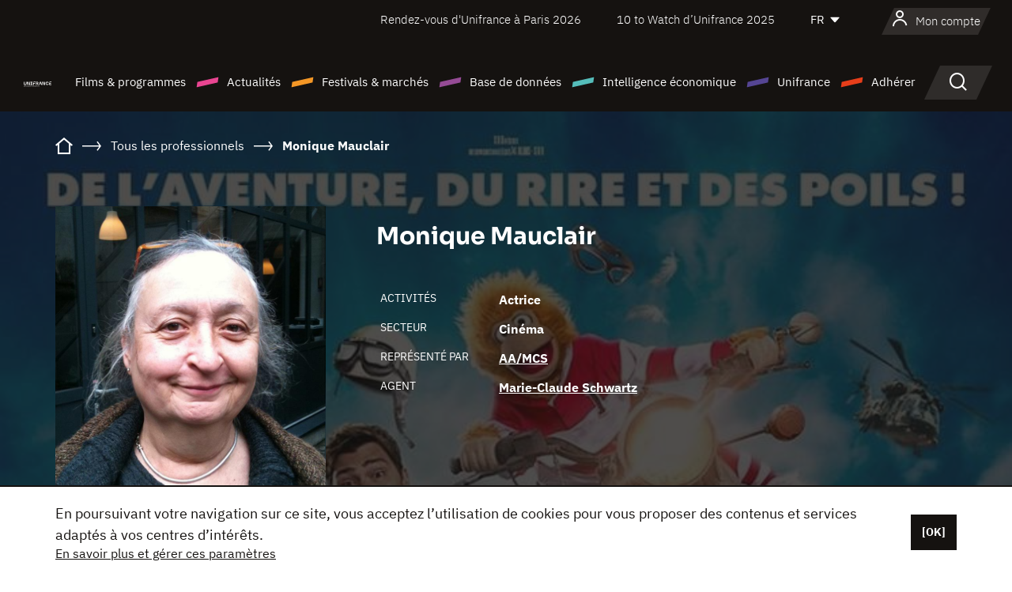

--- FILE ---
content_type: text/html; charset=utf-8
request_url: https://www.google.com/recaptcha/api2/anchor?ar=1&k=6LcJfHopAAAAAJA2ysQXhcpcbIYJi36tX6uIGLaU&co=aHR0cHM6Ly93d3cudW5pZnJhbmNlLm9yZzo0NDM.&hl=en&v=PoyoqOPhxBO7pBk68S4YbpHZ&size=normal&anchor-ms=20000&execute-ms=30000&cb=51sv71kufvpc
body_size: 49380
content:
<!DOCTYPE HTML><html dir="ltr" lang="en"><head><meta http-equiv="Content-Type" content="text/html; charset=UTF-8">
<meta http-equiv="X-UA-Compatible" content="IE=edge">
<title>reCAPTCHA</title>
<style type="text/css">
/* cyrillic-ext */
@font-face {
  font-family: 'Roboto';
  font-style: normal;
  font-weight: 400;
  font-stretch: 100%;
  src: url(//fonts.gstatic.com/s/roboto/v48/KFO7CnqEu92Fr1ME7kSn66aGLdTylUAMa3GUBHMdazTgWw.woff2) format('woff2');
  unicode-range: U+0460-052F, U+1C80-1C8A, U+20B4, U+2DE0-2DFF, U+A640-A69F, U+FE2E-FE2F;
}
/* cyrillic */
@font-face {
  font-family: 'Roboto';
  font-style: normal;
  font-weight: 400;
  font-stretch: 100%;
  src: url(//fonts.gstatic.com/s/roboto/v48/KFO7CnqEu92Fr1ME7kSn66aGLdTylUAMa3iUBHMdazTgWw.woff2) format('woff2');
  unicode-range: U+0301, U+0400-045F, U+0490-0491, U+04B0-04B1, U+2116;
}
/* greek-ext */
@font-face {
  font-family: 'Roboto';
  font-style: normal;
  font-weight: 400;
  font-stretch: 100%;
  src: url(//fonts.gstatic.com/s/roboto/v48/KFO7CnqEu92Fr1ME7kSn66aGLdTylUAMa3CUBHMdazTgWw.woff2) format('woff2');
  unicode-range: U+1F00-1FFF;
}
/* greek */
@font-face {
  font-family: 'Roboto';
  font-style: normal;
  font-weight: 400;
  font-stretch: 100%;
  src: url(//fonts.gstatic.com/s/roboto/v48/KFO7CnqEu92Fr1ME7kSn66aGLdTylUAMa3-UBHMdazTgWw.woff2) format('woff2');
  unicode-range: U+0370-0377, U+037A-037F, U+0384-038A, U+038C, U+038E-03A1, U+03A3-03FF;
}
/* math */
@font-face {
  font-family: 'Roboto';
  font-style: normal;
  font-weight: 400;
  font-stretch: 100%;
  src: url(//fonts.gstatic.com/s/roboto/v48/KFO7CnqEu92Fr1ME7kSn66aGLdTylUAMawCUBHMdazTgWw.woff2) format('woff2');
  unicode-range: U+0302-0303, U+0305, U+0307-0308, U+0310, U+0312, U+0315, U+031A, U+0326-0327, U+032C, U+032F-0330, U+0332-0333, U+0338, U+033A, U+0346, U+034D, U+0391-03A1, U+03A3-03A9, U+03B1-03C9, U+03D1, U+03D5-03D6, U+03F0-03F1, U+03F4-03F5, U+2016-2017, U+2034-2038, U+203C, U+2040, U+2043, U+2047, U+2050, U+2057, U+205F, U+2070-2071, U+2074-208E, U+2090-209C, U+20D0-20DC, U+20E1, U+20E5-20EF, U+2100-2112, U+2114-2115, U+2117-2121, U+2123-214F, U+2190, U+2192, U+2194-21AE, U+21B0-21E5, U+21F1-21F2, U+21F4-2211, U+2213-2214, U+2216-22FF, U+2308-230B, U+2310, U+2319, U+231C-2321, U+2336-237A, U+237C, U+2395, U+239B-23B7, U+23D0, U+23DC-23E1, U+2474-2475, U+25AF, U+25B3, U+25B7, U+25BD, U+25C1, U+25CA, U+25CC, U+25FB, U+266D-266F, U+27C0-27FF, U+2900-2AFF, U+2B0E-2B11, U+2B30-2B4C, U+2BFE, U+3030, U+FF5B, U+FF5D, U+1D400-1D7FF, U+1EE00-1EEFF;
}
/* symbols */
@font-face {
  font-family: 'Roboto';
  font-style: normal;
  font-weight: 400;
  font-stretch: 100%;
  src: url(//fonts.gstatic.com/s/roboto/v48/KFO7CnqEu92Fr1ME7kSn66aGLdTylUAMaxKUBHMdazTgWw.woff2) format('woff2');
  unicode-range: U+0001-000C, U+000E-001F, U+007F-009F, U+20DD-20E0, U+20E2-20E4, U+2150-218F, U+2190, U+2192, U+2194-2199, U+21AF, U+21E6-21F0, U+21F3, U+2218-2219, U+2299, U+22C4-22C6, U+2300-243F, U+2440-244A, U+2460-24FF, U+25A0-27BF, U+2800-28FF, U+2921-2922, U+2981, U+29BF, U+29EB, U+2B00-2BFF, U+4DC0-4DFF, U+FFF9-FFFB, U+10140-1018E, U+10190-1019C, U+101A0, U+101D0-101FD, U+102E0-102FB, U+10E60-10E7E, U+1D2C0-1D2D3, U+1D2E0-1D37F, U+1F000-1F0FF, U+1F100-1F1AD, U+1F1E6-1F1FF, U+1F30D-1F30F, U+1F315, U+1F31C, U+1F31E, U+1F320-1F32C, U+1F336, U+1F378, U+1F37D, U+1F382, U+1F393-1F39F, U+1F3A7-1F3A8, U+1F3AC-1F3AF, U+1F3C2, U+1F3C4-1F3C6, U+1F3CA-1F3CE, U+1F3D4-1F3E0, U+1F3ED, U+1F3F1-1F3F3, U+1F3F5-1F3F7, U+1F408, U+1F415, U+1F41F, U+1F426, U+1F43F, U+1F441-1F442, U+1F444, U+1F446-1F449, U+1F44C-1F44E, U+1F453, U+1F46A, U+1F47D, U+1F4A3, U+1F4B0, U+1F4B3, U+1F4B9, U+1F4BB, U+1F4BF, U+1F4C8-1F4CB, U+1F4D6, U+1F4DA, U+1F4DF, U+1F4E3-1F4E6, U+1F4EA-1F4ED, U+1F4F7, U+1F4F9-1F4FB, U+1F4FD-1F4FE, U+1F503, U+1F507-1F50B, U+1F50D, U+1F512-1F513, U+1F53E-1F54A, U+1F54F-1F5FA, U+1F610, U+1F650-1F67F, U+1F687, U+1F68D, U+1F691, U+1F694, U+1F698, U+1F6AD, U+1F6B2, U+1F6B9-1F6BA, U+1F6BC, U+1F6C6-1F6CF, U+1F6D3-1F6D7, U+1F6E0-1F6EA, U+1F6F0-1F6F3, U+1F6F7-1F6FC, U+1F700-1F7FF, U+1F800-1F80B, U+1F810-1F847, U+1F850-1F859, U+1F860-1F887, U+1F890-1F8AD, U+1F8B0-1F8BB, U+1F8C0-1F8C1, U+1F900-1F90B, U+1F93B, U+1F946, U+1F984, U+1F996, U+1F9E9, U+1FA00-1FA6F, U+1FA70-1FA7C, U+1FA80-1FA89, U+1FA8F-1FAC6, U+1FACE-1FADC, U+1FADF-1FAE9, U+1FAF0-1FAF8, U+1FB00-1FBFF;
}
/* vietnamese */
@font-face {
  font-family: 'Roboto';
  font-style: normal;
  font-weight: 400;
  font-stretch: 100%;
  src: url(//fonts.gstatic.com/s/roboto/v48/KFO7CnqEu92Fr1ME7kSn66aGLdTylUAMa3OUBHMdazTgWw.woff2) format('woff2');
  unicode-range: U+0102-0103, U+0110-0111, U+0128-0129, U+0168-0169, U+01A0-01A1, U+01AF-01B0, U+0300-0301, U+0303-0304, U+0308-0309, U+0323, U+0329, U+1EA0-1EF9, U+20AB;
}
/* latin-ext */
@font-face {
  font-family: 'Roboto';
  font-style: normal;
  font-weight: 400;
  font-stretch: 100%;
  src: url(//fonts.gstatic.com/s/roboto/v48/KFO7CnqEu92Fr1ME7kSn66aGLdTylUAMa3KUBHMdazTgWw.woff2) format('woff2');
  unicode-range: U+0100-02BA, U+02BD-02C5, U+02C7-02CC, U+02CE-02D7, U+02DD-02FF, U+0304, U+0308, U+0329, U+1D00-1DBF, U+1E00-1E9F, U+1EF2-1EFF, U+2020, U+20A0-20AB, U+20AD-20C0, U+2113, U+2C60-2C7F, U+A720-A7FF;
}
/* latin */
@font-face {
  font-family: 'Roboto';
  font-style: normal;
  font-weight: 400;
  font-stretch: 100%;
  src: url(//fonts.gstatic.com/s/roboto/v48/KFO7CnqEu92Fr1ME7kSn66aGLdTylUAMa3yUBHMdazQ.woff2) format('woff2');
  unicode-range: U+0000-00FF, U+0131, U+0152-0153, U+02BB-02BC, U+02C6, U+02DA, U+02DC, U+0304, U+0308, U+0329, U+2000-206F, U+20AC, U+2122, U+2191, U+2193, U+2212, U+2215, U+FEFF, U+FFFD;
}
/* cyrillic-ext */
@font-face {
  font-family: 'Roboto';
  font-style: normal;
  font-weight: 500;
  font-stretch: 100%;
  src: url(//fonts.gstatic.com/s/roboto/v48/KFO7CnqEu92Fr1ME7kSn66aGLdTylUAMa3GUBHMdazTgWw.woff2) format('woff2');
  unicode-range: U+0460-052F, U+1C80-1C8A, U+20B4, U+2DE0-2DFF, U+A640-A69F, U+FE2E-FE2F;
}
/* cyrillic */
@font-face {
  font-family: 'Roboto';
  font-style: normal;
  font-weight: 500;
  font-stretch: 100%;
  src: url(//fonts.gstatic.com/s/roboto/v48/KFO7CnqEu92Fr1ME7kSn66aGLdTylUAMa3iUBHMdazTgWw.woff2) format('woff2');
  unicode-range: U+0301, U+0400-045F, U+0490-0491, U+04B0-04B1, U+2116;
}
/* greek-ext */
@font-face {
  font-family: 'Roboto';
  font-style: normal;
  font-weight: 500;
  font-stretch: 100%;
  src: url(//fonts.gstatic.com/s/roboto/v48/KFO7CnqEu92Fr1ME7kSn66aGLdTylUAMa3CUBHMdazTgWw.woff2) format('woff2');
  unicode-range: U+1F00-1FFF;
}
/* greek */
@font-face {
  font-family: 'Roboto';
  font-style: normal;
  font-weight: 500;
  font-stretch: 100%;
  src: url(//fonts.gstatic.com/s/roboto/v48/KFO7CnqEu92Fr1ME7kSn66aGLdTylUAMa3-UBHMdazTgWw.woff2) format('woff2');
  unicode-range: U+0370-0377, U+037A-037F, U+0384-038A, U+038C, U+038E-03A1, U+03A3-03FF;
}
/* math */
@font-face {
  font-family: 'Roboto';
  font-style: normal;
  font-weight: 500;
  font-stretch: 100%;
  src: url(//fonts.gstatic.com/s/roboto/v48/KFO7CnqEu92Fr1ME7kSn66aGLdTylUAMawCUBHMdazTgWw.woff2) format('woff2');
  unicode-range: U+0302-0303, U+0305, U+0307-0308, U+0310, U+0312, U+0315, U+031A, U+0326-0327, U+032C, U+032F-0330, U+0332-0333, U+0338, U+033A, U+0346, U+034D, U+0391-03A1, U+03A3-03A9, U+03B1-03C9, U+03D1, U+03D5-03D6, U+03F0-03F1, U+03F4-03F5, U+2016-2017, U+2034-2038, U+203C, U+2040, U+2043, U+2047, U+2050, U+2057, U+205F, U+2070-2071, U+2074-208E, U+2090-209C, U+20D0-20DC, U+20E1, U+20E5-20EF, U+2100-2112, U+2114-2115, U+2117-2121, U+2123-214F, U+2190, U+2192, U+2194-21AE, U+21B0-21E5, U+21F1-21F2, U+21F4-2211, U+2213-2214, U+2216-22FF, U+2308-230B, U+2310, U+2319, U+231C-2321, U+2336-237A, U+237C, U+2395, U+239B-23B7, U+23D0, U+23DC-23E1, U+2474-2475, U+25AF, U+25B3, U+25B7, U+25BD, U+25C1, U+25CA, U+25CC, U+25FB, U+266D-266F, U+27C0-27FF, U+2900-2AFF, U+2B0E-2B11, U+2B30-2B4C, U+2BFE, U+3030, U+FF5B, U+FF5D, U+1D400-1D7FF, U+1EE00-1EEFF;
}
/* symbols */
@font-face {
  font-family: 'Roboto';
  font-style: normal;
  font-weight: 500;
  font-stretch: 100%;
  src: url(//fonts.gstatic.com/s/roboto/v48/KFO7CnqEu92Fr1ME7kSn66aGLdTylUAMaxKUBHMdazTgWw.woff2) format('woff2');
  unicode-range: U+0001-000C, U+000E-001F, U+007F-009F, U+20DD-20E0, U+20E2-20E4, U+2150-218F, U+2190, U+2192, U+2194-2199, U+21AF, U+21E6-21F0, U+21F3, U+2218-2219, U+2299, U+22C4-22C6, U+2300-243F, U+2440-244A, U+2460-24FF, U+25A0-27BF, U+2800-28FF, U+2921-2922, U+2981, U+29BF, U+29EB, U+2B00-2BFF, U+4DC0-4DFF, U+FFF9-FFFB, U+10140-1018E, U+10190-1019C, U+101A0, U+101D0-101FD, U+102E0-102FB, U+10E60-10E7E, U+1D2C0-1D2D3, U+1D2E0-1D37F, U+1F000-1F0FF, U+1F100-1F1AD, U+1F1E6-1F1FF, U+1F30D-1F30F, U+1F315, U+1F31C, U+1F31E, U+1F320-1F32C, U+1F336, U+1F378, U+1F37D, U+1F382, U+1F393-1F39F, U+1F3A7-1F3A8, U+1F3AC-1F3AF, U+1F3C2, U+1F3C4-1F3C6, U+1F3CA-1F3CE, U+1F3D4-1F3E0, U+1F3ED, U+1F3F1-1F3F3, U+1F3F5-1F3F7, U+1F408, U+1F415, U+1F41F, U+1F426, U+1F43F, U+1F441-1F442, U+1F444, U+1F446-1F449, U+1F44C-1F44E, U+1F453, U+1F46A, U+1F47D, U+1F4A3, U+1F4B0, U+1F4B3, U+1F4B9, U+1F4BB, U+1F4BF, U+1F4C8-1F4CB, U+1F4D6, U+1F4DA, U+1F4DF, U+1F4E3-1F4E6, U+1F4EA-1F4ED, U+1F4F7, U+1F4F9-1F4FB, U+1F4FD-1F4FE, U+1F503, U+1F507-1F50B, U+1F50D, U+1F512-1F513, U+1F53E-1F54A, U+1F54F-1F5FA, U+1F610, U+1F650-1F67F, U+1F687, U+1F68D, U+1F691, U+1F694, U+1F698, U+1F6AD, U+1F6B2, U+1F6B9-1F6BA, U+1F6BC, U+1F6C6-1F6CF, U+1F6D3-1F6D7, U+1F6E0-1F6EA, U+1F6F0-1F6F3, U+1F6F7-1F6FC, U+1F700-1F7FF, U+1F800-1F80B, U+1F810-1F847, U+1F850-1F859, U+1F860-1F887, U+1F890-1F8AD, U+1F8B0-1F8BB, U+1F8C0-1F8C1, U+1F900-1F90B, U+1F93B, U+1F946, U+1F984, U+1F996, U+1F9E9, U+1FA00-1FA6F, U+1FA70-1FA7C, U+1FA80-1FA89, U+1FA8F-1FAC6, U+1FACE-1FADC, U+1FADF-1FAE9, U+1FAF0-1FAF8, U+1FB00-1FBFF;
}
/* vietnamese */
@font-face {
  font-family: 'Roboto';
  font-style: normal;
  font-weight: 500;
  font-stretch: 100%;
  src: url(//fonts.gstatic.com/s/roboto/v48/KFO7CnqEu92Fr1ME7kSn66aGLdTylUAMa3OUBHMdazTgWw.woff2) format('woff2');
  unicode-range: U+0102-0103, U+0110-0111, U+0128-0129, U+0168-0169, U+01A0-01A1, U+01AF-01B0, U+0300-0301, U+0303-0304, U+0308-0309, U+0323, U+0329, U+1EA0-1EF9, U+20AB;
}
/* latin-ext */
@font-face {
  font-family: 'Roboto';
  font-style: normal;
  font-weight: 500;
  font-stretch: 100%;
  src: url(//fonts.gstatic.com/s/roboto/v48/KFO7CnqEu92Fr1ME7kSn66aGLdTylUAMa3KUBHMdazTgWw.woff2) format('woff2');
  unicode-range: U+0100-02BA, U+02BD-02C5, U+02C7-02CC, U+02CE-02D7, U+02DD-02FF, U+0304, U+0308, U+0329, U+1D00-1DBF, U+1E00-1E9F, U+1EF2-1EFF, U+2020, U+20A0-20AB, U+20AD-20C0, U+2113, U+2C60-2C7F, U+A720-A7FF;
}
/* latin */
@font-face {
  font-family: 'Roboto';
  font-style: normal;
  font-weight: 500;
  font-stretch: 100%;
  src: url(//fonts.gstatic.com/s/roboto/v48/KFO7CnqEu92Fr1ME7kSn66aGLdTylUAMa3yUBHMdazQ.woff2) format('woff2');
  unicode-range: U+0000-00FF, U+0131, U+0152-0153, U+02BB-02BC, U+02C6, U+02DA, U+02DC, U+0304, U+0308, U+0329, U+2000-206F, U+20AC, U+2122, U+2191, U+2193, U+2212, U+2215, U+FEFF, U+FFFD;
}
/* cyrillic-ext */
@font-face {
  font-family: 'Roboto';
  font-style: normal;
  font-weight: 900;
  font-stretch: 100%;
  src: url(//fonts.gstatic.com/s/roboto/v48/KFO7CnqEu92Fr1ME7kSn66aGLdTylUAMa3GUBHMdazTgWw.woff2) format('woff2');
  unicode-range: U+0460-052F, U+1C80-1C8A, U+20B4, U+2DE0-2DFF, U+A640-A69F, U+FE2E-FE2F;
}
/* cyrillic */
@font-face {
  font-family: 'Roboto';
  font-style: normal;
  font-weight: 900;
  font-stretch: 100%;
  src: url(//fonts.gstatic.com/s/roboto/v48/KFO7CnqEu92Fr1ME7kSn66aGLdTylUAMa3iUBHMdazTgWw.woff2) format('woff2');
  unicode-range: U+0301, U+0400-045F, U+0490-0491, U+04B0-04B1, U+2116;
}
/* greek-ext */
@font-face {
  font-family: 'Roboto';
  font-style: normal;
  font-weight: 900;
  font-stretch: 100%;
  src: url(//fonts.gstatic.com/s/roboto/v48/KFO7CnqEu92Fr1ME7kSn66aGLdTylUAMa3CUBHMdazTgWw.woff2) format('woff2');
  unicode-range: U+1F00-1FFF;
}
/* greek */
@font-face {
  font-family: 'Roboto';
  font-style: normal;
  font-weight: 900;
  font-stretch: 100%;
  src: url(//fonts.gstatic.com/s/roboto/v48/KFO7CnqEu92Fr1ME7kSn66aGLdTylUAMa3-UBHMdazTgWw.woff2) format('woff2');
  unicode-range: U+0370-0377, U+037A-037F, U+0384-038A, U+038C, U+038E-03A1, U+03A3-03FF;
}
/* math */
@font-face {
  font-family: 'Roboto';
  font-style: normal;
  font-weight: 900;
  font-stretch: 100%;
  src: url(//fonts.gstatic.com/s/roboto/v48/KFO7CnqEu92Fr1ME7kSn66aGLdTylUAMawCUBHMdazTgWw.woff2) format('woff2');
  unicode-range: U+0302-0303, U+0305, U+0307-0308, U+0310, U+0312, U+0315, U+031A, U+0326-0327, U+032C, U+032F-0330, U+0332-0333, U+0338, U+033A, U+0346, U+034D, U+0391-03A1, U+03A3-03A9, U+03B1-03C9, U+03D1, U+03D5-03D6, U+03F0-03F1, U+03F4-03F5, U+2016-2017, U+2034-2038, U+203C, U+2040, U+2043, U+2047, U+2050, U+2057, U+205F, U+2070-2071, U+2074-208E, U+2090-209C, U+20D0-20DC, U+20E1, U+20E5-20EF, U+2100-2112, U+2114-2115, U+2117-2121, U+2123-214F, U+2190, U+2192, U+2194-21AE, U+21B0-21E5, U+21F1-21F2, U+21F4-2211, U+2213-2214, U+2216-22FF, U+2308-230B, U+2310, U+2319, U+231C-2321, U+2336-237A, U+237C, U+2395, U+239B-23B7, U+23D0, U+23DC-23E1, U+2474-2475, U+25AF, U+25B3, U+25B7, U+25BD, U+25C1, U+25CA, U+25CC, U+25FB, U+266D-266F, U+27C0-27FF, U+2900-2AFF, U+2B0E-2B11, U+2B30-2B4C, U+2BFE, U+3030, U+FF5B, U+FF5D, U+1D400-1D7FF, U+1EE00-1EEFF;
}
/* symbols */
@font-face {
  font-family: 'Roboto';
  font-style: normal;
  font-weight: 900;
  font-stretch: 100%;
  src: url(//fonts.gstatic.com/s/roboto/v48/KFO7CnqEu92Fr1ME7kSn66aGLdTylUAMaxKUBHMdazTgWw.woff2) format('woff2');
  unicode-range: U+0001-000C, U+000E-001F, U+007F-009F, U+20DD-20E0, U+20E2-20E4, U+2150-218F, U+2190, U+2192, U+2194-2199, U+21AF, U+21E6-21F0, U+21F3, U+2218-2219, U+2299, U+22C4-22C6, U+2300-243F, U+2440-244A, U+2460-24FF, U+25A0-27BF, U+2800-28FF, U+2921-2922, U+2981, U+29BF, U+29EB, U+2B00-2BFF, U+4DC0-4DFF, U+FFF9-FFFB, U+10140-1018E, U+10190-1019C, U+101A0, U+101D0-101FD, U+102E0-102FB, U+10E60-10E7E, U+1D2C0-1D2D3, U+1D2E0-1D37F, U+1F000-1F0FF, U+1F100-1F1AD, U+1F1E6-1F1FF, U+1F30D-1F30F, U+1F315, U+1F31C, U+1F31E, U+1F320-1F32C, U+1F336, U+1F378, U+1F37D, U+1F382, U+1F393-1F39F, U+1F3A7-1F3A8, U+1F3AC-1F3AF, U+1F3C2, U+1F3C4-1F3C6, U+1F3CA-1F3CE, U+1F3D4-1F3E0, U+1F3ED, U+1F3F1-1F3F3, U+1F3F5-1F3F7, U+1F408, U+1F415, U+1F41F, U+1F426, U+1F43F, U+1F441-1F442, U+1F444, U+1F446-1F449, U+1F44C-1F44E, U+1F453, U+1F46A, U+1F47D, U+1F4A3, U+1F4B0, U+1F4B3, U+1F4B9, U+1F4BB, U+1F4BF, U+1F4C8-1F4CB, U+1F4D6, U+1F4DA, U+1F4DF, U+1F4E3-1F4E6, U+1F4EA-1F4ED, U+1F4F7, U+1F4F9-1F4FB, U+1F4FD-1F4FE, U+1F503, U+1F507-1F50B, U+1F50D, U+1F512-1F513, U+1F53E-1F54A, U+1F54F-1F5FA, U+1F610, U+1F650-1F67F, U+1F687, U+1F68D, U+1F691, U+1F694, U+1F698, U+1F6AD, U+1F6B2, U+1F6B9-1F6BA, U+1F6BC, U+1F6C6-1F6CF, U+1F6D3-1F6D7, U+1F6E0-1F6EA, U+1F6F0-1F6F3, U+1F6F7-1F6FC, U+1F700-1F7FF, U+1F800-1F80B, U+1F810-1F847, U+1F850-1F859, U+1F860-1F887, U+1F890-1F8AD, U+1F8B0-1F8BB, U+1F8C0-1F8C1, U+1F900-1F90B, U+1F93B, U+1F946, U+1F984, U+1F996, U+1F9E9, U+1FA00-1FA6F, U+1FA70-1FA7C, U+1FA80-1FA89, U+1FA8F-1FAC6, U+1FACE-1FADC, U+1FADF-1FAE9, U+1FAF0-1FAF8, U+1FB00-1FBFF;
}
/* vietnamese */
@font-face {
  font-family: 'Roboto';
  font-style: normal;
  font-weight: 900;
  font-stretch: 100%;
  src: url(//fonts.gstatic.com/s/roboto/v48/KFO7CnqEu92Fr1ME7kSn66aGLdTylUAMa3OUBHMdazTgWw.woff2) format('woff2');
  unicode-range: U+0102-0103, U+0110-0111, U+0128-0129, U+0168-0169, U+01A0-01A1, U+01AF-01B0, U+0300-0301, U+0303-0304, U+0308-0309, U+0323, U+0329, U+1EA0-1EF9, U+20AB;
}
/* latin-ext */
@font-face {
  font-family: 'Roboto';
  font-style: normal;
  font-weight: 900;
  font-stretch: 100%;
  src: url(//fonts.gstatic.com/s/roboto/v48/KFO7CnqEu92Fr1ME7kSn66aGLdTylUAMa3KUBHMdazTgWw.woff2) format('woff2');
  unicode-range: U+0100-02BA, U+02BD-02C5, U+02C7-02CC, U+02CE-02D7, U+02DD-02FF, U+0304, U+0308, U+0329, U+1D00-1DBF, U+1E00-1E9F, U+1EF2-1EFF, U+2020, U+20A0-20AB, U+20AD-20C0, U+2113, U+2C60-2C7F, U+A720-A7FF;
}
/* latin */
@font-face {
  font-family: 'Roboto';
  font-style: normal;
  font-weight: 900;
  font-stretch: 100%;
  src: url(//fonts.gstatic.com/s/roboto/v48/KFO7CnqEu92Fr1ME7kSn66aGLdTylUAMa3yUBHMdazQ.woff2) format('woff2');
  unicode-range: U+0000-00FF, U+0131, U+0152-0153, U+02BB-02BC, U+02C6, U+02DA, U+02DC, U+0304, U+0308, U+0329, U+2000-206F, U+20AC, U+2122, U+2191, U+2193, U+2212, U+2215, U+FEFF, U+FFFD;
}

</style>
<link rel="stylesheet" type="text/css" href="https://www.gstatic.com/recaptcha/releases/PoyoqOPhxBO7pBk68S4YbpHZ/styles__ltr.css">
<script nonce="YIGQq8y4ajpa_uz-BgQOkg" type="text/javascript">window['__recaptcha_api'] = 'https://www.google.com/recaptcha/api2/';</script>
<script type="text/javascript" src="https://www.gstatic.com/recaptcha/releases/PoyoqOPhxBO7pBk68S4YbpHZ/recaptcha__en.js" nonce="YIGQq8y4ajpa_uz-BgQOkg">
      
    </script></head>
<body><div id="rc-anchor-alert" class="rc-anchor-alert"></div>
<input type="hidden" id="recaptcha-token" value="[base64]">
<script type="text/javascript" nonce="YIGQq8y4ajpa_uz-BgQOkg">
      recaptcha.anchor.Main.init("[\x22ainput\x22,[\x22bgdata\x22,\x22\x22,\[base64]/[base64]/[base64]/KE4oMTI0LHYsdi5HKSxMWihsLHYpKTpOKDEyNCx2LGwpLFYpLHYpLFQpKSxGKDE3MSx2KX0scjc9ZnVuY3Rpb24obCl7cmV0dXJuIGx9LEM9ZnVuY3Rpb24obCxWLHYpe04odixsLFYpLFZbYWtdPTI3OTZ9LG49ZnVuY3Rpb24obCxWKXtWLlg9KChWLlg/[base64]/[base64]/[base64]/[base64]/[base64]/[base64]/[base64]/[base64]/[base64]/[base64]/[base64]\\u003d\x22,\[base64]\x22,\x22eXrCj8ORwr/Ds8KIFHPDicOdwpXCrmxlTGHCsMO/FcKxGXfDq8ObAsOROm7DoMOdDcKqYRPDi8KZIcODw7wJw6NGwrbCk8O8B8K0w7IMw4paQ2XCqsO/UMK5wrDCusOXwql9w4PCrMOhZUofwp3DmcO0wopDw4nDtMKhw5UBwoDChnrDondgJgdTw6kYwq/ClVPCkSTCkENldUEaYsOaEMOZwpHClD/DjyfCnsOock88e8KvZjExw7QHR2R6wpIlwoTCgMKhw7XDtcOiQzRGw67CnsOxw6NBGcK5NgbCusOnw5g/wrI/QDXDpsOmLzRKNAnDki/ChQ4Tw4gTwooTAMOMwoxFRMOVw5k7cMOFw4QYDksWEhxiwoLCoSYPeVXCoGAEDcKhSCESJ1hdWTtlNsOTw7LCucKKw4xyw6EKTsKCJcOYwodlwqHDi8ODChwgGifDncOLw41+dcOTwrjCvFZfw4/DkwHChsKXGMKVw6xeOlM7IA9dwplnUBLDncKqN8O2eMKOaMK0wrzDusOGaFhqLgHCrsOqX2/CiljDqxAWw4VvGMOdwr9Jw5rCu1xFw6HDqcK9wpJEMcKzwofCg1/Dg8KZw6ZAOToVwrDCtMOOwqPCugg5SWkvHXPCp8KGwpXCuMOywqd+w6Ilw6bCsMOZw7VleV/CvG7DknBfbFXDpcKoA8KcC0J7w6/[base64]/w48PN8OFwrg7BD3DrsK/QsOAw7nDjsOcwqLCrh/DqsOHw6J5H8ORacO6fA7Cvg7CgMKQFHTDk8KKAMKUAUjDhsOGOBcXw7nDjsKfLMOmIkzChxvDiMK6wqzDslkdd0g/[base64]/fcK9FMK2PUvDm8OjwoHCk8K7wrfDkcOcNsKlesOXwo5awo3Di8KpwrYDwrDDisKtFnXCiz0vwoHDoiTCr2PCqsK6wqM+wpvCgzPCvy19BsORw5/CmcOWMS7CssOTwpA4w67CpAXCmsOUVsO7woLDjcKiwpEENMOmIMO6w53DohbChsOywrvCkF/[base64]/Dp1zDo8Onw4Mmw4HCo8KBVD3CvcKCw4HDqVcWFTrCpMOQwq1RKkhqUcO/w7/CusOmEFEdwpbCm8OtwrrCrsO6wqsZPsOZXsKhw7Uiw7rDu2xdSz5xOsOlQXnDq8OVbk4sw4PCl8ODw74BJznCghfCj8K/CsOZbgvCvxFGw4oEQXjDg8OyXsKDFnt9ZcK+DW5Iw7Mtw5jCn8OTcBnCpmhpw5PDrcOrwpcawqjDrMO2wrTDqUjDmTkUwo/DvsOBw587Q0Q4w7Q1w7dgw7bCoCgGbhvCsGHDnBBjeyB1c8KpdWcFw5hiUxYgYXrCgAA+wofCnMOFw6AbIhbDgHAqwrpEw6/[base64]/DkgbCsiTClULDvcK5Z8K9woMHHRJ4w7ZCw5pBwpxdcF/CisOPYCTDtQZqIcK9w4XClxt1RVXDmQ7CvsKgwoMJwrEvAx5We8KwwrtFw5d9w6tIWz0CdsOTwrNnw7/DusO7C8OsUXRVUsOAED1tVjDDp8OuFcOgN8OWc8Kdw4zCm8Oyw6oww4MPw5fCoFFsU21twp7Dv8KBwrpiw6wFalYQw5HDq3fDusOEcmDCq8ORw5bClgXCmVTDg8K4AMOSYsOSZsKVwpNgwqRtOHfCocOTXMOyPxd4bsKqGcKBw5/[base64]/CrGXDgsKiYGHDmMOBcCdUFsOMwrkAFEbDoFvCmSTDq8KhDznCjMOmwrwoBEtAFlTDn1/CtcOzI255w65qfRnDjcKTwpVFw5kDIsKnw4VXw4/CgcOkw7xNFlpYRBzDoMKKOyjCoMKLw57Cj8Kfw7w9LMOzVG1SXDDDocO1w6hVHX3CmsK+wqpSSDhnwo0SO0fDnyXCslA5w6rDiGvCmMK8OcKZwpcRw60WfhRZRTdXw5XDsldtw7bCuiTCvyl6WR/CncO2R2zCv8OFbcOZwpY8wr3Cv2I+wrxHw4IFw6TCoMOkKGnCkcKewqnDkibDn8OKw5PDjcKqX8KEw7LDiToQb8O7wotNNm1Sw5nDu2rDkRErMkXCohnCtGRkEMO8UAcWwo5Iw6xDwo3DnALDuh/DiMOJYk8TYsOhcznDll81I3suwonDjsOGCUw5csKrEcOjwoFmw5XCo8OQw7YXZXQIIFcuMMOJasOuRMOFByzCj1vDiGvCnF1UHgUhwqp2BXrDtlsRIMKSw7c6Y8K1wptqwrE3w5/DicOmw6HDqSLClRDCuWsswrF0wpHDosKzw5PCuCUvwpvDnnbClMKHw6gww4jCuhbCtAgVeFUBHSfChsK0w7B9wozDnUjDnMOjwplew6fCisKQHcK7FMO3UxDClzQuw4/CiMOkwpPDq8O8GMOpCgoxwoJjE2nDmcONwpY/w4rDgizCoXLDkMKMacOBw7I/w41adkXCqGnDqSJlUkXCnlHDu8KsGRPDtXZjw4zCh8OBw5vCgElkw6FSLXLCgTBqw5/DjcOKBMO5bTo7HEnCvD7CjMOmwrnDhMOqwrzDo8O3wqNew63DuMOQcB0wwrBSwqbCn1DDlcO/w4V4GMK2w7ZyDcKlw61rw64QAnLDosKMG8K3fMO1woLDncOZwpVwVH8Bw7DDhkpdUFjCvcOuHTdOwo7Dp8KYwpUYR8OBMnxLN8KqAMOmwqvCkMOsG8KSwoDDusK6NcKhJcOKYzFFw4I4SBI8HsOsD1hNcDrDscKbw6EWM0h/I8Oow6zDmjYnBkJCVsKow5HDnsONwo/DnMOzLcO0w77CmsKMEn7DnsOsw7fCqMK0w4pyXMOGwobComvDrzHCvMO+w6DCm1fDunR2KXsIwqs4PMOqYMKow4ZVw6obwp/DksKew4hyw7TCgnwPw6Q1e8KgJwXDrSdYwrthwqp2ekjDjSIDwoQeRcOlwo1ZNMOcwqYPw6ALMsKCWC4sKcKEAcKfR0YJw4hTOlnCgsOuVsOtw4PCgl/DtG/CkMOVw7HDu1xtSsObw43Ct8O+dsOBwqM5wq/[base64]/Ct8OKfcO7YyFHPSvCrMKpwqBswq9Bw4JJw5LDsMOzccKia8KswoJUTiZYe8O5Y3Ibw6kvGUBDwqULwrMuaRgQByJ2wrnDngjDkWzDq8OvwpkSw6XCnzrDqsOiY3vDllx/wrbCvDdHfC/DiS5hw6bDpUE7w5TDp8OTw4fDlTnCjQrCnWRnbhIcw7TCr2UEw5/[base64]/DjSvCs8OzfDvDrDjDo0fDpC7CuMO4OsOcBMO0w7LCvMKzWzXCi8K7w41/NDzCk8ODVcOUdcO7ScKoTWrCpiDDji3DogI5Ik47cmsuw6wmw4LChwzCnMKAU28IAi/[base64]/CscOPw4TDucKcwpnCgiHDmEgxw44YHcKcwpXDogzChMK6RMKqCTTDrsOcXEclwo7DjMKqHEbCkSJjwojDgXJ/HmkjRB1Ew74+WhIfwqrChlFyKHjDiVzDscO2wqBswqnDrMOXIcKFwp0Kwp/DsjBMwoDDqH3Cuzdlw4lew5FiYcKGTMKJaMKxwqo7w4vCqnQnwq3DuRQQwrwpw6VrHMO8w7oQIMK5J8OFwqVjCcKIKU/CqwHDkMKyw604DMORwqnDqVLDusKXUMOEGMKCw7kuUhoOwr9gwovDsMODwpdWw7tRaGoBei/CrMKqX8KMw6XCqsKVw4JZwrpUEcKUF3/CkcK6w5zCr8Ofwq4CaMKlWDXCicKJwrLDj01VHcKwLRLDrFTCp8OQBH0Yw7ZgHcO5wrXCpXt5LVZ3wo/CuhXDlsONw7PCgD3Ct8OrARnDjiMSw5tUw6jClWTDpMOzwqjCmcOWQhIgAcOMSG4Iw6DDnsOPSX4hw449wpLChcKQVmU0HMKWwrAAO8KhGyYhw5nDvcOLwoVIb8OIS8Kkwo8Rw5goe8Ozw60Lw6LCksOUFmLCocK/w6Bewrc8w7nDpMKNOXN0E8OOC8KyEHTDvDrDrsK4wqYqwpF8woDCoxEqclvCksKvwrjDmsKUw73CiQZvBmAmw7Iuw7DCn3JsEVPCg33Dm8O+w6bDjxbCsMOgEUbCsMKbWRnDp8Ojw44jRsOQw6HClBPDvsO8bsK/dMORwrnDgErCkMOQQ8Odw6vCiApQw44LV8ObwpLDvx4gwoYbwq3CgFnDqDEEw5jDlVTDrxpIPsKkOR/ChXh6HcKlSm5oLMK+T8K7dQfClw3DlMKEGmB2w4cHwrddG8Ohw6/CtsKfFSPCpMKMwrcnw58SwpEmQBXCsMKmwp0ZwqXDizbCpz7CnMOMPMK6EihiXWxUw6nDvAsMw4PDs8OVwpvDqCBQCEXCoMO1L8KMwqRqalccQcKUGsOKJgVRT1DDm8OXbnhQwrVEwq0KQ8KWwpbDlsONDcOQw6oMTsOiwozCi3/DvDJOJk5wCMOxw6k/w4BwQXFUw7PDqWPDjsO/[base64]/Cg8KfdVbDtsO1EsK8ScKFKsO5wpzDmQbDnsOHwqEvP8KRXsO0H3osecObw5HCr8KNw7UZwofDvGPCssOeIgfDpcKidXtDwo/Cg8KowosAw57CvjDCh8O4w41twrfCnMKkOcOIw6kTeB4FKnLDmMO1JsKMwrXCpUfDgMKJwqrDo8K3wq/DgwYlOybDiAjCpXUnCgxawpUsVsKEOlZSw4TCixbDqk7CpMK5GcKowq8+XsKAwo7CsH/DhQsDw7fCrMKseXYSwqvCiERKU8KtDFDDp8ObPcOpwokkw5QBwqYfwp3DrjjCgcOmw7U2wozDksK6w5FrJmvCui3DvsOBw4NtwqrCgDzCisKGwr3DoHIGRMKwwrUkw7k+w5o3aALDhygoKCrDqcOqw6HCtzpOw6I5wokyw6/ClcKkbMKHAiDDhcKwwqPCjMOBH8ORNAjDpSobVsKXASl1w5/Djw/Dh8OZwrM9AyZewpJWw6vCmsOBwrjDqcKEwqsxMMOdwpJdwpnDoMKtN8KcwpdcQXrCvU/CucOBwqjCvCdWw6s0CsOwwrXCl8KxH8OpwpFsw6HCjgIhNXFSCHY0ZATCncOWwrIAYmnDvcOTFQHCnXdPwq7DhMKZwrHDhcK0Yy1/JS1ZMEk0S1bDv8KCfjYYwqzDpSzCqcOXB3UKw4wrw4kAwqjCs8KXwoRSeX4NJcO/anEGw74OZcODAiDCtcONw5Nxw6XDtcORV8OnwrzCkxTCvz96woHDoMOPw6PDiEnDnMOXwqnCoMORI8OmIMK4f8Kcwr/DrsO7IcOSw7nCm8OYwrsOZCLCt13Dsl8yw615LsKWwpByCsK1w5p2dMOEAMOIwplbw71cdSHCrMKYfAXDjQbCgD7CisKPLMObwrYxwoLDgx5sFBcxwot5w7Y5LsKcI0HCskM/c0fCosKfwrxMZsKQacK/w4QhTcOLw71xNV0TwoDDjsKROl3Du8O5wqPDncOyeztJw45PMxxULRTDoDNPQUB8wo7CmUYhUEFSDcO5wr/DtMODwojCunlbODjCi8KeBsK7HMObw7PCjSYww5ERbBnDoUQ8wqvCrDoHw4jDvwvCn8OFasK8w7YSwo1RwrgWwrY7w4B0w6DCl20EHMOjKcOMODLDhWDChGl+CWVWw5gkw4MQwpNGw6pywpXCssKPWsOkwrjCsx16w54Ywq3Dggs0wp1lw5zCk8O/QA7ChxBeIMKDwo59wogJw6PCqEDDvMKqw7U3A0N6wp4cw4tgwq0BDnoow4XDqcKcF8OEw4nCnUY8wroQdTJSw6jCnMOCw6ZQw7TDvhEPw6jDnwJ/[base64]/w73CmS5yw4vClmIDGMO/[base64]/VcKlM3lDSQB4d1LCmDnDuQBew4jDnRMQJcOnw7g1wrjCtF/DpTfDpsKbwptOB3QsZsO4SQLCgMO1DiHDmcOdw41gwqkuFsOYw496ecOTUSs7YMOWwoHDqhNjw6/CozHDj3LCrVHDocOkwpNQw5rCoiPDijlGw6cIwprDuMOswoMTbkjDuMKOcX9aFmdrwpZBI3nCmcOlW8ObK1hOwqpMwrF3HcK1esORw6HDocKpw43DgSYqfMK+OXDDh3xoD1Y3wqpSHF4iUMOPb0V7EmhoRD4FdjJsH8KuIVZCwoPDg0TDscK/w5omw4fDlyvDjVdocMKww5rCmkMCKsK9MXLCncOewoAVw7XCt1ESwoXCucO7w7PCucO9J8KHwqLDuG83IcOJwpR2wr8owqJ7AHQYHQgpOsK7wrnDhcO9EMOMwo/CpWl/w4nDgUIJwpt+w50Ww5MlVcO/[base64]/CkgwfwrrDvENtw41Bw7/[base64]/BkEAwokbV1M3FnorwqpSSMODCcODAShXeMKBMzvCqFLCphbDvsKNwoDClMKnwphAwpsVbMO0DcOhHC8/wqNSwrlGPBHDtMOHDVtzwonDsmbCtHXCiWjCmC3Dk8O4w6lVwrYXw5xofxrCq37DmB3DucOtVjkdU8OaAWJ4YkzDo3k0K3PCkSFPXsOpwosiXRkuQinDp8KmHExkwpHDqwbDkcOsw7MLAFjDjsOSMVLDuiA7W8KaS0wJw4DDikrDo8Kzw5Vnw50QI8OhcH/Cs8OtwoJjQ1vCncKJaSzDu8KTXMK1woPCgxk/woTCoFxawrYsDsOIIE7CgkXDljLCt8KQEsO2wrIAf8OYLcOLKsOWNMKObmnCpR15esKmbsKMUglswqbDtMO3wqcnNcOkVlzDsMOMw4HCj3gqNsOcwrJYwoQ6wrPDsGMaF8OqwqtiGMK5w7ZeRGl0w5/Do8KALcK5woXDucKwB8KgRwvDucOew4luwprDv8KMwpjDm8KDQcODMA0aw6Y3fMOTUMOXTFo2wr8wbAvDm1tJPnsVwobCjcK/[base64]/[base64]/woVEYcOlNxzCtn4HQMKewrTCrGrDlsKmFAAPAlPCpQ9Lw589JsK2wrnDhjkrwpY4woDCiF3Dr1PDunPCt8KDw5tyJsKlG8Ojw7twwpnCvwrDhcKJw4fDn8ONFcK9csO6IiwVwq/Csn/Cqg7Dlnpcw61Xw7zDlcOzwqxsAcK9TMKJw7jDocKuY8KOwoHCmx/[base64]/DjUXDusOvL8OPLRDDjMO2csKyw5AVXGRMFsKjbsKGSFEiZ3XCmcOHwpLCr8Oww4MIw6cBfgTDtXzDkGzDiMOpw4LDt1EUw6FPaz9xw5/DjTfDvAs4AVDDkytPwpHDvA/CuMK0wo7CsjbCmsOCw6l/wp0WwrQYw7vDn8OzwovDo2ZROjtZdAIcwqbDiMOYwoTCqsKmwqjDsFDCjU8HTQNza8KkJ3vDticcw63ChsK+KsOEwoEAHsKTw7XCvsKZwpU8w7zDpcO0wrPDisK/T8KsXw/ChMK2w7DCnCLDrxrDn8KZwpnDlhF9wqc4w7ZowrLDpcOKexhqUxnDpcKEEjHCgMKQwoXDm0QcwqXDkRfDrcKBwrXChG7DuSo4LnYEwqzDhW7Ci2VqV8Oywp14GmPDhh5PFcKmw6HCjxZ0wp3CgsOEYyrCtHDDj8KmZcO2JUnCk8OHWRAOQnMhXGh5wq/CgRDCnB12w5jCiQzCrmh9L8KcwovCnmXDnnwBw5PDosOZeCHDosOjOcOuBV8cQxfDvwBqwoguwp3DpyjDnyY3wr/DmMKxc8KdbsKyw7vCnMOkwrlJBcOMHMKjCVrClizCnG4PDBvCjsOkwr4lf1Zzw6bDskELfD7CkV4eLsKuX1ZGw4TCgi7Co0IRw4xvwq18Nh/Ds8KTKXkLLTt8w7DDiSJ2wp3DtMK2WzvCj8K/w7fDn2/Cm2XDlcKgwrjCmMKMw6k8a8OnwrLCqV/[base64]/bcKzZy/CsUbCrCDDi07ClMKlPMK8AcOTIBvDoCLDhDPDkMOcwrvCisKTw6I8D8O/w5ZpNhvDonXCnXzCtHrDgCcQcXDDocOCwpbDo8K5w5vCu0BsblzCsV45f8KTw73CpcO2w5/Cij/DvS4RSGYAEmNGcwrDmFLCp8Oawq/Dl8KjVcONwozDvsKGYifDpjHDgVLDgsKLPcOFwpXCv8Kcw5PDosKmGCBMwr9NwqbDn1NbwrbCnMOVw4EWw4tEw5nCgsKhfzvDk13Du8O/wqMqw60aScKSw53CjW3Dt8Obw5jDscO5YT7CqMOJwqPDlAvCuMOFYFTCkS1cw5HCqsKQwoMXJ8Kmw7bCs2Ntw4lXw4XCisOLRsOMCQrCr8OtJWLCrCFIwrXCiyxMwrtvw6oab0zDinQNw691wrUpwqFnwoFmwqFPIWnDnG/CtMKDw7bCq8Kgw6Qrw6tWwp13wpnCtcKbMg4Lwq8SwoUIwrTCrj3DtsONU8KWNXrCvyhwV8OhCVR8esKrwp/DpinCuhFIw4dQwq/CicKAwr8zTsK1w5hYw5ZuAjQLw61pDnA3wq/DsUvDucKVEMO/N8OjGykRXgo6w4vCoMKwwqFuWsOSwpQTw6FPw6HCjsORNilPIATCosOkw5zCj1vDm8ORScKQF8OFRi/CrcK7e8KGGcKGRCTDiBQrRE3CrsOBBsO9w63DgMKgMcOJw4QVw5ocwqXCkxhUSTrDimfCnAdNNMOaecKeUsOQbsKdIMK7woUlw4jDj3fCscORXMO7w63CmFvCtMONw58lR04Xw6cxwo/Cmg3CpijDmDsxRMOyGsOaw6ZPH8KHw5xYSG7DmXd1w7PDjBLDlWskSw7DpsOgEMO/[base64]/[base64]/w4rCo8KSNsKGMEPCn8KvwpzDnMKQYsOJH8O4w6gUwoUoT0c5wrPDpsOcwpDDhyjDh8O9w7d7w4nDrzHCiDNZGsOmw7HDvgRXEU3CnXk3BMKtAcKnBcOFEFrDoQhpwpPCu8K4NkDCuWBsY8K1esKfwoo1dFDCoCBxwqnCuBRUwqnDjhUpYsK/TMORAXzCscOGwoPDpzrDgnQnHMORw73DtMObNhvDm8K9GsOZw4gAd0/DnHMfw6PDrms5w4tnwrQHwq7Ct8Kiwr7CvSUWwrXDmHUkIMKMAy04RMOxGGhAwoEdwrE/[base64]/Fg99wrzCuFobwopqw4LDiwLDoDrClAfDlsK3Z8KCw6FAwq5Pw7BcD8Orwq/Dvn0mbMORUmvDkmzDosO0aVvDghJFVWxGb8Kwfzorwo8Gwr7DkTBvw5nDp8KCw6TDnSl5KsKWwovCkMO5wrldwo4kDmESaiHCtx/DnC7DvyDCtcKaHMKpworDvTfCnWk/w4xxIcK4LRbCmsKHw7rCn8KpAMKEHzwqwqhYwqArw7tPwr09U8KmLzk4KRZBaMO2PwHCi8Kcw4R1wqLDkihZw58QwosmwrFwbk5vNBw3AsOIUgPCsHvDi8OBXVJXwpTDjMOnw60VwrLDnGMuYykHw4/[base64]/[base64]/wqHCnsK+JcKSfQHDiTTCuXPDtsOkLcK2wqEzwqTDtFs2wpdqwqjCh2wfw4LDgW7DnMOxwq3DiMKfNsKrd0Bow4HDjGcQOsKjw4oow6t/wp8IdRJyScOqw4gKGXZzwolQw57Dqy0DWsOyJgoKFC/CjX/Dm2BSwpN6wpXDvsOCGMObUndYKcOuBsKmw6Uwwq9BQQbDsCIiJMK1dT3CjzTDucK0wq5qfMOuVsKYwr0VwpRCw6fCvwdJw7l6wqRRR8K5C2EqwpHCl8OME0vDuMOXw5Yrwq0Pw5lCQmPDky/DqG/DklgoKRsmE8KhJMOPw7I2D0bDlMKLw4vDs8KSS2nCkwTCgcOYT8OJHhXDncK7w5wJw6AZwrTDmWsCwoHCkh3CpcKRwqhoEUN6w7RywqPDjMOPWWLDpDHCksKbM8OCdTAJw7TDjRnDn3EZZsOJwr0NSMOfJ1QiwqxPZcK/WsOoYMOZNREJwpoPw7bDl8KjwrrCnsOrwr4Yw5jDtMKoWcKMYcOBOibCmUXCkz7CjH48w5fCksOYw60QwpbCosKHLMOtwpF+w5/CsMKPw73DhsKMwrvDpU7CoynDn2VcKcKcC8O/fwhTwqtkwoZ5woLDkcOZBj3DlVZ7ScK2GQDClAQRF8KawojCgcO7wpbCv8OeDWDDusKGwpI1w6jDmQPDjyEkw6DDjX09w7TDn8O3RcOOwp/[base64]/[base64]/[base64]/[base64]/woAqNcOpH8OIIyA3bDZOwqrCh10kwqrCp23DqFjDo8KvDnHCiFlwJcOjw5d2w44yCMOVEWsmFcOFS8KGw7ENw4gxPxJjXsOTw57Cp8OtC8KYPj/[base64]/DulrCtFEvw4wrwoE6w4vChsKUwrbDtcOEbsKLLMO1w7hGwp/[base64]/MMK1wqxyw5x3Oj/DjjjCjsK/w6UJw4E+w7vCocKve8KFVQ/CosOcHsOWOGrCiMK/[base64]/CoCXCssKhIUAZw5zCqcKUw7HDoF3Cl8OPCMOQZSJSEDV0T8OnwqnDpFtATzvDlMORwpTDgsKiYsKLw55SbTPCmMOUYiIwwo/DrsOIw41rw5A/w6/CvsOkT1kVWsOLOMOJwo7CiMOpe8OPw5cGMcOPwobDqj0Eb8KfVMOBO8OWEMK9ByzDp8OxXntpZAJywqkVA1tfe8K1wrZ5JTtiwppLw4DDvgrCtURwwrZBNRrDucKrwokfDcO3w5AFwrfDq0/ClyplOVXCqcOpE8K4IjfDvVnDpRUQw53CoVZQCcKWwrVycgnChcKrwonDnMKTw53CrsO1RMOWL8K9UMK7T8OCwql5Q8KvdCsqwprDtk/DnMOLbsOUw7AAWMO1H8Omw60Gw4IDwoDDh8K7SyDDuRbCmxpMwozCu1vCrsOTQMOqwpBIRsKYB3lnw7UeUMKGBCIyX0JJwpHCq8Kmw4HDs2AiRcK+wqxRI2jDqBo1fMOufsOPwrtcwrlew4FEwrnCs8K7JcOuW8K/wqPDu0HDhXk7wp7CvcKpGsKddcOCVMO5bcO5KsKAaMOxDwt0d8OJJyVrOHpuwpQ+M8Oiw5bCt8OSwpfCn1DChjXDscO2RMKFY3JKwqUTPQlZK8Kgw7wNOMOCw5nCtMOiKXoiVcKKwr/ChEJswo7CgCzCkRcJw4FCFyM2w6PDtWBCfT7CjjNtwrLCpCnCgycSw7NoSMOqw4fDuAbDtMKRw5ZWwqHCqktPwoFHRMOaU8KHWcKlR3PDllplBVR8McO5AWwWw53Chl/DtsKQw7DCkcKheDUsw49Gw49VVnkUwqnDrifCqMKPHGnCsBTCs27DhcKEP3N6JlQHw5DCr8KuGcOgwpfCvcKDMsKzXcOvbSfCnMOiE1rCu8OzGwZOw7MZERg2wrZAwrcFIsOCwowvw4vCiMO2wqU7HG/DsElFO1vDlH/[base64]/Dpg0yTcOVwoQrXMKyYn7CuS3Dnko9UsK6blzCsQ1sIsKXJcK6w4PCtEXCvFEbw7sowopUw4pmw5HCkcK2w5vDk8OiQAHDgn0YBld5MTA/woBpwqcnwrpiw7VbWSXCqDXDgsKywqctwr4hw6/Clh4+w5bCgAvDvsK5w6bClVXDvhnCiMOGAD5DDcO4w5p/wpXCuMO+woluwpV4w4tyRcOuwrfCqcKVF2LDkMO6wrMow4LDlQ9bw6/Dt8Kif0J5Wk7Dsx9pPcOQVTLCp8K9w7jCny3DmcONw4/CiMKFwp8cdMKvUMKZBsOkwrvDullwwplYwqLCsGw9F8KdZsKHei3Ck1UAC8KQwqXDmsOGSi0FfkTCqkLCuXPCh3gaA8O8QcKkWmfCsUnDrCDDiGfDr8OqccOswrPCvcOiw7deFRTDqsOxK8Odwo7Cu8KCGMKgRChMfX/DsMOrF8O+BVQOw49zw6jDsGo0w5fClcK/wrgkw5gAfnBzJidMwqxDwrzCg18racKdw6jCiwcpP13Dq3EMLMKDNMOffjrDiMO6wqcRK8KQOyxdw7cYw5HDnMO0KjjDnlDDnMKNBzo/[base64]/CkcKCMMKjwo7CpA5wwq4VUHfCocKfwq3DlsKKGcOhYkjDosOLXR/[base64]/Gg5ZwoHDmxQrFsKkwrbDkkI2dWnClSZJwo5MJcK0AgrDv8O4U8K8Z2VLbAxFI8OqFB7CiMOaw6ktN0Q+wqbCiGVowp/DmsO9YDssbzxMw69Twq3Dh8O5w4/[base64]/EhzDr1jClMOEw4jDn8KDwrgMwoTCpcKbSnPDt8KraMKkwphdwogyw47DlT1VwrYAwq/CriViw6jCo8KrwoJpHyvDqX4Sw4DCimzDu0HCn8OZNsKedsKFwrHCscKHwonClMKhH8KqwpbCs8KTw4dtw7R1Qy4DVkMaWsOyWh/DucKDIcKkw69UEwp6wq8JC8OdN8K9eMOMw7U2wp19PsOGwrZpHsKbw5kCw78zR8KPesK7GsOKTEIvw6TCo0HDtcKQw63DhsKAU8KgYG40LGsqYnQNwqMFFnPCksOuw5EreURew5QwOmDCkMK0w7HCjWvDl8OTJsOJJcK9wqc4ZcOUeAw+T00FeD/[base64]/Di8Oew69UDsOrT8KFP8OBBsKVwrd5woAPw7/Cqh0PwqTDoG1zwq3ChBpHw4/DhkBRdUtyS8KQw5UOHcObGcOrNcOrR8KkF3Q1wqw5OjXDosK6wovDrTnDqkkMw513C8OVGMOLwoLDhmVqXcOyw7zDrydww5PDlMK1woY/wpbCk8KTFWrCnMOleiUqw6fClsKZw40SwpUowozDuCtTwrjDs0RTw6PCpMKRG8KYwrEqWsKewqx/w791w7fCjcOmw69OLMO+w6/CnsKfw49RwpnCq8Omw6DCjXbCiB0oFhrDnmtLWylbIMOad8O/[base64]/wqnDmcOhaUnDnzzCt8OzIgrCh8OTwpNxBcOJw60Mw5kuGRIjdcKQDmTCvcO3w6lUw5TDu8KPw5MLXB3DrkTCsThpw78zwr4taQI5w4ANXBLDm1AHw57DvsOOSRIOw5N/wpI3w4fDqiDCmBDCs8Oqw4vCh8K4Gwdge8KRwqbCmBvDhSNAIcONE8O3w48VB8OgwrrClsKhwrjDg8OWHhJVNyTDkUTCrsOmw77CuzERwp3ClcO+DCjCsMKrXsKvM8OcwqXDig/ClxRkZlTCrmg8wrPCvy5tVcKlEMOiQCjDi0/CpU44bMOnNMOMwp3CgGYHw4bCm8Kiw7p7NibDlnkwHD3DphoRwqTDhVXCmk/Csy9UwqYqwoPCv3oMYEcWVcKRPHUOUMO2woEUwr4Dw41ZwpQFMxzDhjYrI8KGY8OXw6vCt8OJw4HDrEY9UcKtw58LVcOfJG0XYXYewqkew4l+wpTDssKFYcOFw7/Du8OdQTs1BEnDgMOfwqgxw7tEwqDDnSXCqMKywpY+wpnDpj7Cg8KGH0EvPGbCmMOtShBMw6zCplLCjcOKwqRrM3l6wq8/G8KTRMOuw7UGwpgSIcKLw6nDrsOgOcK4wrd4Oj3DpEUZFMKePT3CsmEpwrDCrGRNw5FCPcOPXWbCowLDiMOHYmvCvkN7w49QDMOlK8OsY28qYg/CpmXCvMOJEmLClE3CuGAAGMO3w6FDw4jDjMKWZBc4GTdJRMOCw4DCp8KUwqrDiFY/[base64]/DmAfDsxBKRMKQw6HDuMOXwpbDpWMQwpzDrMOsT8O8wqE/DRXClsOMawkHw5/Dgz/DhjJ1wqtlCUpgVkHDv3zCmcKMHw/[base64]/w4cMwpzDnU3Dl8KmbMOxwqZ/woVJw47CiDUow5zDjlzCtcO5w5lVQyB3wqzDtV9dwod6fMK6wqDCung+w5HDocKANsKQKwTCtRLDuHFawrxSwrdmLsOLdXFHwqXClsOTw4HDssOwwp/ChMOGK8KsYMOawoHCscObwq/Dl8KANsO3wrA5wqFMV8O5w7rDtMOyw63CtcKjw7jCsgVPwrPCrj1nEzfCpy/CqCszwojCs8O2X8O1wrPDp8Krw7QqAlDCp0PDp8K5wpTCoz0MwqUQQcOJw5fCnMK2w53CrsKvOcO7JMK6w5vDksOGw6TCqSTDtm0Qw5/DiA/CoV5rw7TCuhoBwrfCmGViwo/[base64]/DqsKPcEvDgsO7LcOEw7zDtcOiUsOCHMOeAUbClMOyERpEw40rbcKJOsO6wqXDmT0OFFPDj0wmw4F0w44xZwUzHsKhfsOAwqoIw7kKw6lYLsKPwqp8w45PQsK+I8Kmwr4Vw7nCq8OoHCpGHD/CmsOiwpLDicOsw6vDocKfwr09BV/[base64]/WQ7Du1PCvMK8w5DCqXhabsKvw5gTCX88eUHDhsOFSWbDiMKswoNSw6k+WkzDpBsywq7DscK7w4jCv8Kew6ZceVMtBHgPfDPCqcOwWGJ/w6TCkBrCp0Afwos2wpE2wovDosOSwr8xwrHCu8KywrHCpDrDlz7DthwTwrMkH0zCocKKw6LDtcKDwoLCq8OPccOyU8Oaw6PCh2rCrMKIwpNqwqzCm2d/w53Dp8KUPDkcwpHCiS3DtzLCnsOzwr3Dv38bwr1LwpXCgsOXB8K1acOOSllmeBIdXcOHwoogw6tYfF45E8O6aWVTBg/DhWRfCMOIdwtkIsO1cnXCkyvCtHkdw5RHw77CiMOmw6ttw6LDtG0yIkBhwpXCssKtw5/DuX7CkTjDgcOEwrUBw4rCmx5swr7DplzDqMKGw53CjnIGwpB2w7Zfw6nCgVnDinXCjFDCtcKVdh3CtsKYw57DqWErwoxwF8KowpRhF8KPWMOVwrnCs8O0DQnDhsKZw5dqw55uw7zCpnJYW1vDmMOYw6nCugZlRcOiwqHCisK9RB/[base64]/[base64]/Cu8O9F2HDvATDlsKjwqnCtDNuw7fDqsK/E8KxXMOYw7bDhXZQwq/ChD/[base64]/wrXCmcOGw4YXworCjMOWwo/Cr1g1PsKLwoDDi8KNw6QxTsOtw5XCtcO0wq4dU8OoAAXDtGEWwrPDpMOsPmDCuBBQwqZgWS9CdGDCt8O9Xgsnw5FpwpMKRRJxPXIaw4bDksKCwp81wqojNy8jZMK9BDh0PcOpwr/ClMK/[base64]/CmxgKwprCkwg7chnDhS7CocOUHMKQwpdJOB3DgMO1BWY9w7fCjMO3w5nCscKbfsOrw4NFNkXDqsOyb3ljw7PChUHDlcKAw7LDukfDmm/CgcKcRU1vaMKEw60CEXvDosK9woMcFGTCqcKfacKIXVoyFMK3TzI/SMKoYMKefXYmdMOBw4DDtsOCJ8KuRFMew4LDmBIzw7bCsTbDg8KUw5YXNX3Cq8OwY8OFKcKXc8KZFXJqw4A2w4XChhLDjMOfNljCosK2w4rDssOoL8OwHFNjD8Kiw5TCpQ0hSGY1wqvDnsO5E8OuOgR1K8Oyw5rDgsKrw5FDw5TDusKQJw/Ds2l7cQMnfsKKw4ZPwoPCpHjDt8KGTcO5VMOqYHh4woFhVTNyGl1PwoENw57DrMK5OcKqwrLDlWfCpsO9LMO2w7txw48Pw6AFd05WRwPDohV/ZMK3wqFrNSnDrMOUJmJrw7NmScOpEsOrSS4kw7VjEcOfw4rDhsKlSBbCqsOnJi8mw4sbTH5dXcKiwozCs0t4EsOdw7jCrcKdwrbDuQ3Cg8O+w5/[base64]/[base64]/DkMKHw5ttw4o2WMKEwqp0wobDosK1Kg3ChcO3CMKvasKkwqrDncOBw7XCrQHDvhsvBzfCjwFKWGHCh8Kgwok0wqvDscOiwrLDjVBnwoUqBQPDpxM9w4TDozbDiB11w6XCsQbDqx/CrMKVw5opO8ONK8K/w5zDlMKoU19Zw7nDucOudUgWbcKEYBPCvmE6w4/DhxFXT8OEwohqPgzDk0JNw5vDr8ObwrdRw61MwojDtcKjwqhoLRbCkxBqw403w4LCksKIfsKnw6zChcKGVkosw4kYKcO9CE/DnjcqbVvDqMK+EGzDoMOhw6fDjip8w6bCoMOAwrA9w4XCgMOOw6DCuMKFF8K7fFYYQcOswr07G0vCucO/wrXCr17DgMO+wpbCr8ONZhNKXTzCjhbCvMKdPAjDhjDDiSPDqsOtw5xEw4JQw7vClsKcwrTCq8KPW07Dk8Kgw5J9Ai47wqMMJsK/[base64]/DoAPDuMKGw7jCgsOKw5AiDsOrwqzCu8OsM8OOwq80wqfDm8KXworCjcKmTT4Fw6I2V2fDoFjCk23CjSLDhHbDu8OBHSMFw6PCnG3DmEcYVC3Cn8KiN8OkwqPDtMKXHMOIw6/Dh8OXw5UJVGAjVmRoTUUWw6PDj8OGwp3DoXIgdAEFwqjCtn1kF8OKD0BEZMOXIXUfbirDg8ODwoIJd1jDlnfDh1/Ct8OPfcODw7IJdsOnw4bDvkfCrjrCtS/[base64]/[base64]/wojDimrCrcOQwpLChcOdwohpD3HCqGAdw67DpsOtwolxw5xfwqDDl03DvGbChsOXSsKnwoszYTl2ZsK4P8K0aGRHYmB+V8KXFMKlfMKPw4ccKg9vwr/ChcOOfcOwFcODwr7Cq8K/w6/CslLDoV1cf8O+U8O8Y8O/E8KEHsK/woJlwo9pwpjCgcOPPG8WTsKKw5fCvnbDqmR4H8KfBTglJhbDmW07PkDDsg7Ds8ORw7HCp3N/wpfCg3kUEw5cCcOXwqAOwpJDw68DeDTDtQF0w45uaR7Cgx7Dj0LDs8OPw4fDgB9EL8K5wpbDhsOuXlg/fwF3wo8YOsO4wrjCnwB6woxLHDJPw58Pw4vCuT5fQCdmw4ZjU8OyHcKdwqnDg8KQwqRXw6DClhXDhMO7wpEDPsKxwqZUw4pfNg92w74IT8KyGx/DlcOOLsOOXsK5I8OcI8O3SRbCgMOHFcOQw4kCPRUbwobCmELDnTjDgMOMOjjDtXw2wphgL8Ozwr4kw7ZhXcKmbMO9ByZEMScCwp8Ww4jCjkPDiE0Hwr7Dh8OUbR4bVcO+wrjDkEgsw5ART8O1w5PCg8KGwo3CvxjCqH1ZYnEIQMKxAcK/bsOsJsKjwodZw5BOw5AZdcO/[base64]/w7Yxw7DDj2tbQcO/[base64]/DpsK/[base64]/CqhMZBMKDdsO+bMKMw7Bvwq4Kw5Z5RHnCpMKIDWnClsOyEV1Uw6TDsigYViTCiMOew4Igwq8ODRosRcKOwpbCi2fDrsONNcKGUMK4WMOyflfCscOmwqzDnAQaw4HDv8KvwovDoTh9wrHCkMKgwr99wpZlw6HDn2IZJmTCocOKWcOSwrZew5/DhizCjU4Sw5pGw53DrBPDuypvIcOEH1jDp8K7LTLDkz8SIMK5wpPDo8O+c8KGIU1Kw5ZLc8K0w7rDhsK3w57Cs8KUUTA+wrLCjw9jUcKww6rCsy8KOz/DrMKAwoYRw63DhWNpBcKVwo3Cpj7CtXBxwoXDu8ODw7vCpMK6wqFcbMOxRVAPdsOWRUgUPyFiw63DiThmwohrwqJOworDpwpSwpfCij4xwpRdwqpTYQLDtMKBwrs/w7t9MzEfw6lrw5fCiMK+JSZwDGbClAPDkcKUw6HDog83w6kJw7HDvTHDr8Kww5PCqH9zw45hw4AFecKxwqrDqCrDq3woOEtgwqbChSnDnS/Cu1d3wqvCtSLCmG0Kw5p4w4PDsAXCucKDT8KowpfDuMOmw4ZOFSNdw6NuO8KRwrLCoUnCm8ORw69SwpnDkMK0w6vChQpcwpPDqiJFG8OxGQVwwp/DuMO/w7fDuwpBLsO6esKKw5thTsKeKHh9w5YAScOtwodawoMkwqjCmEQewq7DmcKmw7/DgsOJJFhzVMOFBUrDqWXDilpzwqbCssO0wqDDigbCl8KiJwTDl8OdwrbCkMO2cinCoVjDnXEBwqDDlcKRDcKHUcKnw4JDwojDrMOCwqQEw5HCssKBw6bCtSLDvgt2aMOpwp86PnXCqMKzwpnCnMKuwobCllLCs8O9wonCsi/Dj8Ktw7DCtcKXw7JyUytpMsOJwp4kwpN2DMOzAikYWMK0VUrDkcOvH8Khw4PDgT3CqhElQCEjw7jDsg0fBkzCpsKbbXjDrsOBwoopM2jDvDHDgMO7w5grw4/[base64]/CqWrCgGvCk8KpSMKqCsOQw6wuwrd4wqnCgsOxVQNNexDDlsKgwoV5wo7CtRI8wqJeLMKJw6PDtMOTQcOmwqDDncKuwpBOw7QqZ3NtwrlGKwPClg/DlcOtCQ7ChUzDqUBlG8ODw7PDpTs3w5LClMK2Cwwsw4fDrMKdSsKTNnXDtjrCkw0KwpZTfRDCgsOow4sVZ17DtgfDm8OtNmDDkMKwFT0uDsKxFR1owqvCh8OsQHk4w65wSi8Hw6c1Hh/Do8KKwpkuE8OdwpzCpcObDy7CrMOow6PDoDfCqMOjw5EZw78KLmDCq8OoOMOaeWnDs8KzLT/CjMO5w54qdhwKwrc/SnEqRcOOwpEiwozCkcKewqZveQ3DnHs+wosLw5Iuw4paw6ZIw5rDv8Otw4ItJMORFSvCn8OrwoJSwpTDhmHDg8O4w4onPG5Hw4LDmsK1w712CzRIw7jCjmXDosOsdMKKw5TCkFNTwpJNw7AAwoDCvcK8w6JUblDDk2/DvSTCgMKoesKdwp8cw4HDq8OJYCvCjGfCn0PCuVLDuMOGVsOveMKVJUzDhMKBw6jCg8OzXMK5wqbDs8KjfMOOLMK5GsKRw5xVWMKdLMOGwr/[base64]/WcOYF8KoJcK6wqcNw6dBwq9MwqY+w7MRfRIyRX5EwqdQXiXDrMOVw41DwovCqVLDhibDk8Okw4DCgxDCvMK7ZsK6w545wqTClFNlAgcZHMKiOCYpCsOQHsOkdl7ChhPDnsOwYBBOwqsXw7NEw6XDhsOIUVhPRMKRw63DhRvDuyvCucKSwp/Dn2htUiQOwqNnwoTClV3Dm2bCgRNOwqbDvg7CqGbCmwXCuMOTw68nwrxHHVfCn8Kiw5M0w7kpLcKqw6HDocOawrXCuHRrwpfCicK5GcOcwqzDisOlw5lSwo7CisKxw6YFwprCu8O/w41tw4TCrkwIwqvClsKWw7l7w4cSw7oIMcK3Wh7DiXjDlMKqwoc6wpbDg8O2EmHCpsKhwrvCuBxoOcKqw5JrwpDChsKZcMK9NxrCmjHDvTvDuVkJI8OaQwDCkMKNwp9OwoVFXcOZw7TCtGrDj8OhN3XCtns9VcKVTMODM2bDn0LCqWLDoEpmZ8KXwr/DtBFPFFF+VR1QR2hpwpdAAwzCgH/DtMK6w7XCu2wFXUbDiDEZDUPCvsO0w64CasKBUHsXwrdac3ciw5rDlMOcwr/CiVc\\u003d\x22],null,[\x22conf\x22,null,\x226LcJfHopAAAAAJA2ysQXhcpcbIYJi36tX6uIGLaU\x22,0,null,null,null,1,[21,125,63,73,95,87,41,43,42,83,102,105,109,121],[1017145,739],0,null,null,null,null,0,null,0,1,700,1,null,0,\[base64]/76lBhnEnQkZnOKMAhmv8xEZ\x22,0,0,null,null,1,null,0,0,null,null,null,0],\x22https://www.unifrance.org:443\x22,null,[1,1,1],null,null,null,0,3600,[\x22https://www.google.com/intl/en/policies/privacy/\x22,\x22https://www.google.com/intl/en/policies/terms/\x22],\x22kv0OaoYeUxQH7U+XtpgIILdr1yUPwv0IA6gxLyXkzyU\\u003d\x22,0,0,null,1,1768675985789,0,0,[189,10],null,[245],\x22RC-8Wm7niUScRgjXg\x22,null,null,null,null,null,\x220dAFcWeA77hE0HK_XRZho6CRxqQEb5salhy5hddnpnpypsGI1tfPJNZxJ-iAXpqbbybtTP-Y5M8tTwLFuq4zkdSUPK2gLQ8ypmrA\x22,1768758786026]");
    </script></body></html>

--- FILE ---
content_type: text/html; charset=utf-8
request_url: https://www.google.com/recaptcha/api2/anchor?ar=1&k=6LcJfHopAAAAAJA2ysQXhcpcbIYJi36tX6uIGLaU&co=aHR0cHM6Ly93d3cudW5pZnJhbmNlLm9yZzo0NDM.&hl=en&v=PoyoqOPhxBO7pBk68S4YbpHZ&size=normal&anchor-ms=20000&execute-ms=30000&cb=sh9mjxorz9c3
body_size: 49261
content:
<!DOCTYPE HTML><html dir="ltr" lang="en"><head><meta http-equiv="Content-Type" content="text/html; charset=UTF-8">
<meta http-equiv="X-UA-Compatible" content="IE=edge">
<title>reCAPTCHA</title>
<style type="text/css">
/* cyrillic-ext */
@font-face {
  font-family: 'Roboto';
  font-style: normal;
  font-weight: 400;
  font-stretch: 100%;
  src: url(//fonts.gstatic.com/s/roboto/v48/KFO7CnqEu92Fr1ME7kSn66aGLdTylUAMa3GUBHMdazTgWw.woff2) format('woff2');
  unicode-range: U+0460-052F, U+1C80-1C8A, U+20B4, U+2DE0-2DFF, U+A640-A69F, U+FE2E-FE2F;
}
/* cyrillic */
@font-face {
  font-family: 'Roboto';
  font-style: normal;
  font-weight: 400;
  font-stretch: 100%;
  src: url(//fonts.gstatic.com/s/roboto/v48/KFO7CnqEu92Fr1ME7kSn66aGLdTylUAMa3iUBHMdazTgWw.woff2) format('woff2');
  unicode-range: U+0301, U+0400-045F, U+0490-0491, U+04B0-04B1, U+2116;
}
/* greek-ext */
@font-face {
  font-family: 'Roboto';
  font-style: normal;
  font-weight: 400;
  font-stretch: 100%;
  src: url(//fonts.gstatic.com/s/roboto/v48/KFO7CnqEu92Fr1ME7kSn66aGLdTylUAMa3CUBHMdazTgWw.woff2) format('woff2');
  unicode-range: U+1F00-1FFF;
}
/* greek */
@font-face {
  font-family: 'Roboto';
  font-style: normal;
  font-weight: 400;
  font-stretch: 100%;
  src: url(//fonts.gstatic.com/s/roboto/v48/KFO7CnqEu92Fr1ME7kSn66aGLdTylUAMa3-UBHMdazTgWw.woff2) format('woff2');
  unicode-range: U+0370-0377, U+037A-037F, U+0384-038A, U+038C, U+038E-03A1, U+03A3-03FF;
}
/* math */
@font-face {
  font-family: 'Roboto';
  font-style: normal;
  font-weight: 400;
  font-stretch: 100%;
  src: url(//fonts.gstatic.com/s/roboto/v48/KFO7CnqEu92Fr1ME7kSn66aGLdTylUAMawCUBHMdazTgWw.woff2) format('woff2');
  unicode-range: U+0302-0303, U+0305, U+0307-0308, U+0310, U+0312, U+0315, U+031A, U+0326-0327, U+032C, U+032F-0330, U+0332-0333, U+0338, U+033A, U+0346, U+034D, U+0391-03A1, U+03A3-03A9, U+03B1-03C9, U+03D1, U+03D5-03D6, U+03F0-03F1, U+03F4-03F5, U+2016-2017, U+2034-2038, U+203C, U+2040, U+2043, U+2047, U+2050, U+2057, U+205F, U+2070-2071, U+2074-208E, U+2090-209C, U+20D0-20DC, U+20E1, U+20E5-20EF, U+2100-2112, U+2114-2115, U+2117-2121, U+2123-214F, U+2190, U+2192, U+2194-21AE, U+21B0-21E5, U+21F1-21F2, U+21F4-2211, U+2213-2214, U+2216-22FF, U+2308-230B, U+2310, U+2319, U+231C-2321, U+2336-237A, U+237C, U+2395, U+239B-23B7, U+23D0, U+23DC-23E1, U+2474-2475, U+25AF, U+25B3, U+25B7, U+25BD, U+25C1, U+25CA, U+25CC, U+25FB, U+266D-266F, U+27C0-27FF, U+2900-2AFF, U+2B0E-2B11, U+2B30-2B4C, U+2BFE, U+3030, U+FF5B, U+FF5D, U+1D400-1D7FF, U+1EE00-1EEFF;
}
/* symbols */
@font-face {
  font-family: 'Roboto';
  font-style: normal;
  font-weight: 400;
  font-stretch: 100%;
  src: url(//fonts.gstatic.com/s/roboto/v48/KFO7CnqEu92Fr1ME7kSn66aGLdTylUAMaxKUBHMdazTgWw.woff2) format('woff2');
  unicode-range: U+0001-000C, U+000E-001F, U+007F-009F, U+20DD-20E0, U+20E2-20E4, U+2150-218F, U+2190, U+2192, U+2194-2199, U+21AF, U+21E6-21F0, U+21F3, U+2218-2219, U+2299, U+22C4-22C6, U+2300-243F, U+2440-244A, U+2460-24FF, U+25A0-27BF, U+2800-28FF, U+2921-2922, U+2981, U+29BF, U+29EB, U+2B00-2BFF, U+4DC0-4DFF, U+FFF9-FFFB, U+10140-1018E, U+10190-1019C, U+101A0, U+101D0-101FD, U+102E0-102FB, U+10E60-10E7E, U+1D2C0-1D2D3, U+1D2E0-1D37F, U+1F000-1F0FF, U+1F100-1F1AD, U+1F1E6-1F1FF, U+1F30D-1F30F, U+1F315, U+1F31C, U+1F31E, U+1F320-1F32C, U+1F336, U+1F378, U+1F37D, U+1F382, U+1F393-1F39F, U+1F3A7-1F3A8, U+1F3AC-1F3AF, U+1F3C2, U+1F3C4-1F3C6, U+1F3CA-1F3CE, U+1F3D4-1F3E0, U+1F3ED, U+1F3F1-1F3F3, U+1F3F5-1F3F7, U+1F408, U+1F415, U+1F41F, U+1F426, U+1F43F, U+1F441-1F442, U+1F444, U+1F446-1F449, U+1F44C-1F44E, U+1F453, U+1F46A, U+1F47D, U+1F4A3, U+1F4B0, U+1F4B3, U+1F4B9, U+1F4BB, U+1F4BF, U+1F4C8-1F4CB, U+1F4D6, U+1F4DA, U+1F4DF, U+1F4E3-1F4E6, U+1F4EA-1F4ED, U+1F4F7, U+1F4F9-1F4FB, U+1F4FD-1F4FE, U+1F503, U+1F507-1F50B, U+1F50D, U+1F512-1F513, U+1F53E-1F54A, U+1F54F-1F5FA, U+1F610, U+1F650-1F67F, U+1F687, U+1F68D, U+1F691, U+1F694, U+1F698, U+1F6AD, U+1F6B2, U+1F6B9-1F6BA, U+1F6BC, U+1F6C6-1F6CF, U+1F6D3-1F6D7, U+1F6E0-1F6EA, U+1F6F0-1F6F3, U+1F6F7-1F6FC, U+1F700-1F7FF, U+1F800-1F80B, U+1F810-1F847, U+1F850-1F859, U+1F860-1F887, U+1F890-1F8AD, U+1F8B0-1F8BB, U+1F8C0-1F8C1, U+1F900-1F90B, U+1F93B, U+1F946, U+1F984, U+1F996, U+1F9E9, U+1FA00-1FA6F, U+1FA70-1FA7C, U+1FA80-1FA89, U+1FA8F-1FAC6, U+1FACE-1FADC, U+1FADF-1FAE9, U+1FAF0-1FAF8, U+1FB00-1FBFF;
}
/* vietnamese */
@font-face {
  font-family: 'Roboto';
  font-style: normal;
  font-weight: 400;
  font-stretch: 100%;
  src: url(//fonts.gstatic.com/s/roboto/v48/KFO7CnqEu92Fr1ME7kSn66aGLdTylUAMa3OUBHMdazTgWw.woff2) format('woff2');
  unicode-range: U+0102-0103, U+0110-0111, U+0128-0129, U+0168-0169, U+01A0-01A1, U+01AF-01B0, U+0300-0301, U+0303-0304, U+0308-0309, U+0323, U+0329, U+1EA0-1EF9, U+20AB;
}
/* latin-ext */
@font-face {
  font-family: 'Roboto';
  font-style: normal;
  font-weight: 400;
  font-stretch: 100%;
  src: url(//fonts.gstatic.com/s/roboto/v48/KFO7CnqEu92Fr1ME7kSn66aGLdTylUAMa3KUBHMdazTgWw.woff2) format('woff2');
  unicode-range: U+0100-02BA, U+02BD-02C5, U+02C7-02CC, U+02CE-02D7, U+02DD-02FF, U+0304, U+0308, U+0329, U+1D00-1DBF, U+1E00-1E9F, U+1EF2-1EFF, U+2020, U+20A0-20AB, U+20AD-20C0, U+2113, U+2C60-2C7F, U+A720-A7FF;
}
/* latin */
@font-face {
  font-family: 'Roboto';
  font-style: normal;
  font-weight: 400;
  font-stretch: 100%;
  src: url(//fonts.gstatic.com/s/roboto/v48/KFO7CnqEu92Fr1ME7kSn66aGLdTylUAMa3yUBHMdazQ.woff2) format('woff2');
  unicode-range: U+0000-00FF, U+0131, U+0152-0153, U+02BB-02BC, U+02C6, U+02DA, U+02DC, U+0304, U+0308, U+0329, U+2000-206F, U+20AC, U+2122, U+2191, U+2193, U+2212, U+2215, U+FEFF, U+FFFD;
}
/* cyrillic-ext */
@font-face {
  font-family: 'Roboto';
  font-style: normal;
  font-weight: 500;
  font-stretch: 100%;
  src: url(//fonts.gstatic.com/s/roboto/v48/KFO7CnqEu92Fr1ME7kSn66aGLdTylUAMa3GUBHMdazTgWw.woff2) format('woff2');
  unicode-range: U+0460-052F, U+1C80-1C8A, U+20B4, U+2DE0-2DFF, U+A640-A69F, U+FE2E-FE2F;
}
/* cyrillic */
@font-face {
  font-family: 'Roboto';
  font-style: normal;
  font-weight: 500;
  font-stretch: 100%;
  src: url(//fonts.gstatic.com/s/roboto/v48/KFO7CnqEu92Fr1ME7kSn66aGLdTylUAMa3iUBHMdazTgWw.woff2) format('woff2');
  unicode-range: U+0301, U+0400-045F, U+0490-0491, U+04B0-04B1, U+2116;
}
/* greek-ext */
@font-face {
  font-family: 'Roboto';
  font-style: normal;
  font-weight: 500;
  font-stretch: 100%;
  src: url(//fonts.gstatic.com/s/roboto/v48/KFO7CnqEu92Fr1ME7kSn66aGLdTylUAMa3CUBHMdazTgWw.woff2) format('woff2');
  unicode-range: U+1F00-1FFF;
}
/* greek */
@font-face {
  font-family: 'Roboto';
  font-style: normal;
  font-weight: 500;
  font-stretch: 100%;
  src: url(//fonts.gstatic.com/s/roboto/v48/KFO7CnqEu92Fr1ME7kSn66aGLdTylUAMa3-UBHMdazTgWw.woff2) format('woff2');
  unicode-range: U+0370-0377, U+037A-037F, U+0384-038A, U+038C, U+038E-03A1, U+03A3-03FF;
}
/* math */
@font-face {
  font-family: 'Roboto';
  font-style: normal;
  font-weight: 500;
  font-stretch: 100%;
  src: url(//fonts.gstatic.com/s/roboto/v48/KFO7CnqEu92Fr1ME7kSn66aGLdTylUAMawCUBHMdazTgWw.woff2) format('woff2');
  unicode-range: U+0302-0303, U+0305, U+0307-0308, U+0310, U+0312, U+0315, U+031A, U+0326-0327, U+032C, U+032F-0330, U+0332-0333, U+0338, U+033A, U+0346, U+034D, U+0391-03A1, U+03A3-03A9, U+03B1-03C9, U+03D1, U+03D5-03D6, U+03F0-03F1, U+03F4-03F5, U+2016-2017, U+2034-2038, U+203C, U+2040, U+2043, U+2047, U+2050, U+2057, U+205F, U+2070-2071, U+2074-208E, U+2090-209C, U+20D0-20DC, U+20E1, U+20E5-20EF, U+2100-2112, U+2114-2115, U+2117-2121, U+2123-214F, U+2190, U+2192, U+2194-21AE, U+21B0-21E5, U+21F1-21F2, U+21F4-2211, U+2213-2214, U+2216-22FF, U+2308-230B, U+2310, U+2319, U+231C-2321, U+2336-237A, U+237C, U+2395, U+239B-23B7, U+23D0, U+23DC-23E1, U+2474-2475, U+25AF, U+25B3, U+25B7, U+25BD, U+25C1, U+25CA, U+25CC, U+25FB, U+266D-266F, U+27C0-27FF, U+2900-2AFF, U+2B0E-2B11, U+2B30-2B4C, U+2BFE, U+3030, U+FF5B, U+FF5D, U+1D400-1D7FF, U+1EE00-1EEFF;
}
/* symbols */
@font-face {
  font-family: 'Roboto';
  font-style: normal;
  font-weight: 500;
  font-stretch: 100%;
  src: url(//fonts.gstatic.com/s/roboto/v48/KFO7CnqEu92Fr1ME7kSn66aGLdTylUAMaxKUBHMdazTgWw.woff2) format('woff2');
  unicode-range: U+0001-000C, U+000E-001F, U+007F-009F, U+20DD-20E0, U+20E2-20E4, U+2150-218F, U+2190, U+2192, U+2194-2199, U+21AF, U+21E6-21F0, U+21F3, U+2218-2219, U+2299, U+22C4-22C6, U+2300-243F, U+2440-244A, U+2460-24FF, U+25A0-27BF, U+2800-28FF, U+2921-2922, U+2981, U+29BF, U+29EB, U+2B00-2BFF, U+4DC0-4DFF, U+FFF9-FFFB, U+10140-1018E, U+10190-1019C, U+101A0, U+101D0-101FD, U+102E0-102FB, U+10E60-10E7E, U+1D2C0-1D2D3, U+1D2E0-1D37F, U+1F000-1F0FF, U+1F100-1F1AD, U+1F1E6-1F1FF, U+1F30D-1F30F, U+1F315, U+1F31C, U+1F31E, U+1F320-1F32C, U+1F336, U+1F378, U+1F37D, U+1F382, U+1F393-1F39F, U+1F3A7-1F3A8, U+1F3AC-1F3AF, U+1F3C2, U+1F3C4-1F3C6, U+1F3CA-1F3CE, U+1F3D4-1F3E0, U+1F3ED, U+1F3F1-1F3F3, U+1F3F5-1F3F7, U+1F408, U+1F415, U+1F41F, U+1F426, U+1F43F, U+1F441-1F442, U+1F444, U+1F446-1F449, U+1F44C-1F44E, U+1F453, U+1F46A, U+1F47D, U+1F4A3, U+1F4B0, U+1F4B3, U+1F4B9, U+1F4BB, U+1F4BF, U+1F4C8-1F4CB, U+1F4D6, U+1F4DA, U+1F4DF, U+1F4E3-1F4E6, U+1F4EA-1F4ED, U+1F4F7, U+1F4F9-1F4FB, U+1F4FD-1F4FE, U+1F503, U+1F507-1F50B, U+1F50D, U+1F512-1F513, U+1F53E-1F54A, U+1F54F-1F5FA, U+1F610, U+1F650-1F67F, U+1F687, U+1F68D, U+1F691, U+1F694, U+1F698, U+1F6AD, U+1F6B2, U+1F6B9-1F6BA, U+1F6BC, U+1F6C6-1F6CF, U+1F6D3-1F6D7, U+1F6E0-1F6EA, U+1F6F0-1F6F3, U+1F6F7-1F6FC, U+1F700-1F7FF, U+1F800-1F80B, U+1F810-1F847, U+1F850-1F859, U+1F860-1F887, U+1F890-1F8AD, U+1F8B0-1F8BB, U+1F8C0-1F8C1, U+1F900-1F90B, U+1F93B, U+1F946, U+1F984, U+1F996, U+1F9E9, U+1FA00-1FA6F, U+1FA70-1FA7C, U+1FA80-1FA89, U+1FA8F-1FAC6, U+1FACE-1FADC, U+1FADF-1FAE9, U+1FAF0-1FAF8, U+1FB00-1FBFF;
}
/* vietnamese */
@font-face {
  font-family: 'Roboto';
  font-style: normal;
  font-weight: 500;
  font-stretch: 100%;
  src: url(//fonts.gstatic.com/s/roboto/v48/KFO7CnqEu92Fr1ME7kSn66aGLdTylUAMa3OUBHMdazTgWw.woff2) format('woff2');
  unicode-range: U+0102-0103, U+0110-0111, U+0128-0129, U+0168-0169, U+01A0-01A1, U+01AF-01B0, U+0300-0301, U+0303-0304, U+0308-0309, U+0323, U+0329, U+1EA0-1EF9, U+20AB;
}
/* latin-ext */
@font-face {
  font-family: 'Roboto';
  font-style: normal;
  font-weight: 500;
  font-stretch: 100%;
  src: url(//fonts.gstatic.com/s/roboto/v48/KFO7CnqEu92Fr1ME7kSn66aGLdTylUAMa3KUBHMdazTgWw.woff2) format('woff2');
  unicode-range: U+0100-02BA, U+02BD-02C5, U+02C7-02CC, U+02CE-02D7, U+02DD-02FF, U+0304, U+0308, U+0329, U+1D00-1DBF, U+1E00-1E9F, U+1EF2-1EFF, U+2020, U+20A0-20AB, U+20AD-20C0, U+2113, U+2C60-2C7F, U+A720-A7FF;
}
/* latin */
@font-face {
  font-family: 'Roboto';
  font-style: normal;
  font-weight: 500;
  font-stretch: 100%;
  src: url(//fonts.gstatic.com/s/roboto/v48/KFO7CnqEu92Fr1ME7kSn66aGLdTylUAMa3yUBHMdazQ.woff2) format('woff2');
  unicode-range: U+0000-00FF, U+0131, U+0152-0153, U+02BB-02BC, U+02C6, U+02DA, U+02DC, U+0304, U+0308, U+0329, U+2000-206F, U+20AC, U+2122, U+2191, U+2193, U+2212, U+2215, U+FEFF, U+FFFD;
}
/* cyrillic-ext */
@font-face {
  font-family: 'Roboto';
  font-style: normal;
  font-weight: 900;
  font-stretch: 100%;
  src: url(//fonts.gstatic.com/s/roboto/v48/KFO7CnqEu92Fr1ME7kSn66aGLdTylUAMa3GUBHMdazTgWw.woff2) format('woff2');
  unicode-range: U+0460-052F, U+1C80-1C8A, U+20B4, U+2DE0-2DFF, U+A640-A69F, U+FE2E-FE2F;
}
/* cyrillic */
@font-face {
  font-family: 'Roboto';
  font-style: normal;
  font-weight: 900;
  font-stretch: 100%;
  src: url(//fonts.gstatic.com/s/roboto/v48/KFO7CnqEu92Fr1ME7kSn66aGLdTylUAMa3iUBHMdazTgWw.woff2) format('woff2');
  unicode-range: U+0301, U+0400-045F, U+0490-0491, U+04B0-04B1, U+2116;
}
/* greek-ext */
@font-face {
  font-family: 'Roboto';
  font-style: normal;
  font-weight: 900;
  font-stretch: 100%;
  src: url(//fonts.gstatic.com/s/roboto/v48/KFO7CnqEu92Fr1ME7kSn66aGLdTylUAMa3CUBHMdazTgWw.woff2) format('woff2');
  unicode-range: U+1F00-1FFF;
}
/* greek */
@font-face {
  font-family: 'Roboto';
  font-style: normal;
  font-weight: 900;
  font-stretch: 100%;
  src: url(//fonts.gstatic.com/s/roboto/v48/KFO7CnqEu92Fr1ME7kSn66aGLdTylUAMa3-UBHMdazTgWw.woff2) format('woff2');
  unicode-range: U+0370-0377, U+037A-037F, U+0384-038A, U+038C, U+038E-03A1, U+03A3-03FF;
}
/* math */
@font-face {
  font-family: 'Roboto';
  font-style: normal;
  font-weight: 900;
  font-stretch: 100%;
  src: url(//fonts.gstatic.com/s/roboto/v48/KFO7CnqEu92Fr1ME7kSn66aGLdTylUAMawCUBHMdazTgWw.woff2) format('woff2');
  unicode-range: U+0302-0303, U+0305, U+0307-0308, U+0310, U+0312, U+0315, U+031A, U+0326-0327, U+032C, U+032F-0330, U+0332-0333, U+0338, U+033A, U+0346, U+034D, U+0391-03A1, U+03A3-03A9, U+03B1-03C9, U+03D1, U+03D5-03D6, U+03F0-03F1, U+03F4-03F5, U+2016-2017, U+2034-2038, U+203C, U+2040, U+2043, U+2047, U+2050, U+2057, U+205F, U+2070-2071, U+2074-208E, U+2090-209C, U+20D0-20DC, U+20E1, U+20E5-20EF, U+2100-2112, U+2114-2115, U+2117-2121, U+2123-214F, U+2190, U+2192, U+2194-21AE, U+21B0-21E5, U+21F1-21F2, U+21F4-2211, U+2213-2214, U+2216-22FF, U+2308-230B, U+2310, U+2319, U+231C-2321, U+2336-237A, U+237C, U+2395, U+239B-23B7, U+23D0, U+23DC-23E1, U+2474-2475, U+25AF, U+25B3, U+25B7, U+25BD, U+25C1, U+25CA, U+25CC, U+25FB, U+266D-266F, U+27C0-27FF, U+2900-2AFF, U+2B0E-2B11, U+2B30-2B4C, U+2BFE, U+3030, U+FF5B, U+FF5D, U+1D400-1D7FF, U+1EE00-1EEFF;
}
/* symbols */
@font-face {
  font-family: 'Roboto';
  font-style: normal;
  font-weight: 900;
  font-stretch: 100%;
  src: url(//fonts.gstatic.com/s/roboto/v48/KFO7CnqEu92Fr1ME7kSn66aGLdTylUAMaxKUBHMdazTgWw.woff2) format('woff2');
  unicode-range: U+0001-000C, U+000E-001F, U+007F-009F, U+20DD-20E0, U+20E2-20E4, U+2150-218F, U+2190, U+2192, U+2194-2199, U+21AF, U+21E6-21F0, U+21F3, U+2218-2219, U+2299, U+22C4-22C6, U+2300-243F, U+2440-244A, U+2460-24FF, U+25A0-27BF, U+2800-28FF, U+2921-2922, U+2981, U+29BF, U+29EB, U+2B00-2BFF, U+4DC0-4DFF, U+FFF9-FFFB, U+10140-1018E, U+10190-1019C, U+101A0, U+101D0-101FD, U+102E0-102FB, U+10E60-10E7E, U+1D2C0-1D2D3, U+1D2E0-1D37F, U+1F000-1F0FF, U+1F100-1F1AD, U+1F1E6-1F1FF, U+1F30D-1F30F, U+1F315, U+1F31C, U+1F31E, U+1F320-1F32C, U+1F336, U+1F378, U+1F37D, U+1F382, U+1F393-1F39F, U+1F3A7-1F3A8, U+1F3AC-1F3AF, U+1F3C2, U+1F3C4-1F3C6, U+1F3CA-1F3CE, U+1F3D4-1F3E0, U+1F3ED, U+1F3F1-1F3F3, U+1F3F5-1F3F7, U+1F408, U+1F415, U+1F41F, U+1F426, U+1F43F, U+1F441-1F442, U+1F444, U+1F446-1F449, U+1F44C-1F44E, U+1F453, U+1F46A, U+1F47D, U+1F4A3, U+1F4B0, U+1F4B3, U+1F4B9, U+1F4BB, U+1F4BF, U+1F4C8-1F4CB, U+1F4D6, U+1F4DA, U+1F4DF, U+1F4E3-1F4E6, U+1F4EA-1F4ED, U+1F4F7, U+1F4F9-1F4FB, U+1F4FD-1F4FE, U+1F503, U+1F507-1F50B, U+1F50D, U+1F512-1F513, U+1F53E-1F54A, U+1F54F-1F5FA, U+1F610, U+1F650-1F67F, U+1F687, U+1F68D, U+1F691, U+1F694, U+1F698, U+1F6AD, U+1F6B2, U+1F6B9-1F6BA, U+1F6BC, U+1F6C6-1F6CF, U+1F6D3-1F6D7, U+1F6E0-1F6EA, U+1F6F0-1F6F3, U+1F6F7-1F6FC, U+1F700-1F7FF, U+1F800-1F80B, U+1F810-1F847, U+1F850-1F859, U+1F860-1F887, U+1F890-1F8AD, U+1F8B0-1F8BB, U+1F8C0-1F8C1, U+1F900-1F90B, U+1F93B, U+1F946, U+1F984, U+1F996, U+1F9E9, U+1FA00-1FA6F, U+1FA70-1FA7C, U+1FA80-1FA89, U+1FA8F-1FAC6, U+1FACE-1FADC, U+1FADF-1FAE9, U+1FAF0-1FAF8, U+1FB00-1FBFF;
}
/* vietnamese */
@font-face {
  font-family: 'Roboto';
  font-style: normal;
  font-weight: 900;
  font-stretch: 100%;
  src: url(//fonts.gstatic.com/s/roboto/v48/KFO7CnqEu92Fr1ME7kSn66aGLdTylUAMa3OUBHMdazTgWw.woff2) format('woff2');
  unicode-range: U+0102-0103, U+0110-0111, U+0128-0129, U+0168-0169, U+01A0-01A1, U+01AF-01B0, U+0300-0301, U+0303-0304, U+0308-0309, U+0323, U+0329, U+1EA0-1EF9, U+20AB;
}
/* latin-ext */
@font-face {
  font-family: 'Roboto';
  font-style: normal;
  font-weight: 900;
  font-stretch: 100%;
  src: url(//fonts.gstatic.com/s/roboto/v48/KFO7CnqEu92Fr1ME7kSn66aGLdTylUAMa3KUBHMdazTgWw.woff2) format('woff2');
  unicode-range: U+0100-02BA, U+02BD-02C5, U+02C7-02CC, U+02CE-02D7, U+02DD-02FF, U+0304, U+0308, U+0329, U+1D00-1DBF, U+1E00-1E9F, U+1EF2-1EFF, U+2020, U+20A0-20AB, U+20AD-20C0, U+2113, U+2C60-2C7F, U+A720-A7FF;
}
/* latin */
@font-face {
  font-family: 'Roboto';
  font-style: normal;
  font-weight: 900;
  font-stretch: 100%;
  src: url(//fonts.gstatic.com/s/roboto/v48/KFO7CnqEu92Fr1ME7kSn66aGLdTylUAMa3yUBHMdazQ.woff2) format('woff2');
  unicode-range: U+0000-00FF, U+0131, U+0152-0153, U+02BB-02BC, U+02C6, U+02DA, U+02DC, U+0304, U+0308, U+0329, U+2000-206F, U+20AC, U+2122, U+2191, U+2193, U+2212, U+2215, U+FEFF, U+FFFD;
}

</style>
<link rel="stylesheet" type="text/css" href="https://www.gstatic.com/recaptcha/releases/PoyoqOPhxBO7pBk68S4YbpHZ/styles__ltr.css">
<script nonce="F7-nlw-vEVaUsBAsolQSdA" type="text/javascript">window['__recaptcha_api'] = 'https://www.google.com/recaptcha/api2/';</script>
<script type="text/javascript" src="https://www.gstatic.com/recaptcha/releases/PoyoqOPhxBO7pBk68S4YbpHZ/recaptcha__en.js" nonce="F7-nlw-vEVaUsBAsolQSdA">
      
    </script></head>
<body><div id="rc-anchor-alert" class="rc-anchor-alert"></div>
<input type="hidden" id="recaptcha-token" value="[base64]">
<script type="text/javascript" nonce="F7-nlw-vEVaUsBAsolQSdA">
      recaptcha.anchor.Main.init("[\x22ainput\x22,[\x22bgdata\x22,\x22\x22,\[base64]/[base64]/[base64]/KE4oMTI0LHYsdi5HKSxMWihsLHYpKTpOKDEyNCx2LGwpLFYpLHYpLFQpKSxGKDE3MSx2KX0scjc9ZnVuY3Rpb24obCl7cmV0dXJuIGx9LEM9ZnVuY3Rpb24obCxWLHYpe04odixsLFYpLFZbYWtdPTI3OTZ9LG49ZnVuY3Rpb24obCxWKXtWLlg9KChWLlg/[base64]/[base64]/[base64]/[base64]/[base64]/[base64]/[base64]/[base64]/[base64]/[base64]/[base64]\\u003d\x22,\[base64]\x22,\x22w4zCisOgbMOlHQPDr2NGwo/[base64]/[base64]/[base64]/YsOhXi9kZMKcw6olwo9+w73Dm0EuwobDklZvd3cvBsKxDhgeCFTDjExMXzVSJCc3ZCXDlTjDixHCjBXCpMKgOyPDmD3Do1Frw5HDkSU2woc/[base64]/DlwLDoMOCwojDpsOnw6LDrhXDsx8Aw4jCpQbDh00Jw7TCnMKnacKJw5LDrMOCw58ewq9Iw4/[base64]/CtMKzD8ONw7vDncOEw5vCh2TDmUgNwofCvcO4wp1lw6Qew4zCmcKEw78SCsKuGcO3RMK0wpfCuH1db14tw4LCjhAGwr3CnMOWw7ZSNcOIw410wpfCusKSwrNkwpsaNS92LsKnw4dlwoM9G1rCgsKsDyESw41HFULCncOtw4NIUcKewrnDtkh9wpxaw5/[base64]/Dl8KhwoPCo8KaJkLCpcOJwpN+woMEwqNVwo5/acKtUcKxw64bw4VBZSHDnDzCqcKpEMKjdlUVw6sQeMKYD13Dux5QG8K4F8O2XcKTRsOKw47DnsOAw7HCqMKGIsOPN8Osw6bCq0YSwqzDnTvDi8K1VUHChlhYasOmfcKbwo/CryRRfsKUFMKCwqp5S8O8XSgtWirCvwYNw4XCucKhw6pHwqUcPgZyBTvCq2/DssKkw4IqWjNEwr3DpBLDnFFObQAzcsOywrF8DhUrDcOAw6jDisOkVMK9w599H1k0LsOyw7oYF8Kxw6zDrMOdBsOsNjF/wrfClCvDi8OiAAfCg8ObBmsuwrnDn1nCpxrCsXEYw4B0w58bwrJtwr7Ci1/CtAzDgQhHw7QEw6MWw6nDpsKSw6rCs8OIHlvDjcOjRBAvw5NQw5xHwqhPw5MnH199w6fDpsOhw63Ct8KfwrFeWGNawrV3fHnCr8O+woLCjcKMwo4Ww7kuLW5MMBF7TUx3w6tqwq/Cq8K3wqTChCTDtsKYw63Dv3tLw61Aw6JYw6jDuwjDq8Khw6LCkcOOw6zCkxITdcKIbsKCw6dvccKRwqvDtcOmHMOZZsK2wojCpUkLw59cw5vDmcKpFcODPU/[base64]/wotLwofDi8OoLlEVUcOlKsKowqEvwpYSw5YmP2vDtz/[base64]/[base64]/NlrCosOFw7Jhw5hAXEJTVXTDhWVRwqbCoMOMYAIwwofCgyvDvjJLUcK6XU9VQzscBsKLelFiB8OYL8O/f0HDj8OIen7Di8K6wqlTY0DChMKiwq/DmXbDqXrCpVNTw7fCksKlLMObBsKhf17DocOoYcOHwrrCoD/CjwpswrHCnsKSw6XCm03DoB/DosKDDMKURRFAL8K6wpbDh8KWwrlqw6PDucOSJcOBw5pmw58rXzDClsKYw7xlDDZtw4ABLDbCuX3CrBfCtD9sw5YrV8Khwq3DtC9ywoJHanjDvy7DhMKEWXEgw7URDsOywqFwXMOCw70KXQ7DonDCuUMhwp3DnsO7wrQAwoUudR3CqcKEw6/Dlg04wpHCtS/[base64]/LMOmc8Olw5UqKRAnRMK0wqrChCk7R8KRw6prB8OqDsOawogmwoAiwqkdwpnDqkzCo8OmZsKCIcKsGTnDl8KbwpF7OUTDmF5kwpxKw6nDsFMRw6IfY1haKWHCjigJK8K2KMKYw4ovS8O4wqDCvsKbw5sPP1XCrsK4w7nCjsKSc8KhWFI/DjA4woQNw6pxwr9HwqvChj3Dv8KKwrcCwr58R8OxOQXCiBt5wpjCqMOywpvCowTCvX1DacK7YsOfAcK8dsOCXUPCj1QYHyZrY0bDuz1jwqbCiMOHaMK/w48uasOwKMKnPsKGUU5qeDpeMR7Dr30twoN0w6TCn1FfWcKWw73DoMOkMMKvw4hvAVQHKsOSworCmxLCpzPCpsO3QW9/wr4fwrJyc8O2XmDCj8KUw57CoDfCtWJFw47DnGXDiCPCgzFOwqnCtcOMw70dw7slQMKPEEbCusKAOMOBwqXDqjNFwrvCvcOCAxVBQsO3YjsxbMOgODfDs8K7wobDgXl/aA0iw4XDncO3w7BQw67DsFDCrnV5w5DCuVRIwqYWETMndRjCqMKhwojDssKVwrg0QSTDtgUNwo4wD8OWZsKnwozDjQwHamfCnl7DgipLw79swr7CqwtZL34AJcKiw6xuw7ZjwpQuw7LDkD7Cgy/Dm8OJw7rDik8pbMOOw4zCjC0jMcOWw67Dv8K/w43DgF3CoXVEXsOIC8KJH8OWw7vDs8KmUiV6w6rDkcK9QltwFcKXIAPCm0owwqBNWVJIdsOOaVvCkBnCksOsK8OUXgjCqAIBdsKuUsKew4rCrHJdesOIwp/[base64]/wqPDvjLDsmFTwo/CqMKeOMK8MsO2w4FiNcKfwqs/woXClsKTahk5e8OVLsKhw67DgH85w7Uswr/Csz7CmU42TcKLw60uwqQ3AUDDocORXl7CpWlTZsOfFX3DpFnDq3vDgi59NMKZCMKHw57DkMKBw6jDgsKAR8K9w6/Cvl/[base64]/[base64]/LsOQNsOLwpoawpgRZF/DvsOswqQqwrHClmfDlmjDs8KTfMKRawYjJsOnwphnwpDDgT7CkcOBb8ObRTnDk8K5WcK+woh7RR5HVxpRR8OPeUXCscOPc8OSw6DDtsOhBMOaw7o5w5LCp8KAwo8YwowpecObejZdw4l4WsO0w7QVw5gZwofDgsKCwo/Cvw3Cm8KpFcKbPG54dkIsZMOkb8OYw79hw6DDocKOwr7CmcKsw7TDgm5bdkknFglcYSVFw7DCjcKdD8KZCDjCtVvClcO8wqnDuUXDn8K1wrEqBTnDhVIywoN8f8Ojw49Ww6hUI0jCq8KGJsOfw7hLZR43w7PChcO3MSXCmsOYw5/[base64]/CkiB1worClSTCtMK5w7HDu8OaSMOcw4XDmMK3TApqPMKyw4DDoX5yw7fDgnrDrsK6IV3DjUgJeXA4w4nClwnCicKfwrTDlHk1wqF4w5BRwoc3c03DoC/DhMKew6vDssKtEcKeQDtVWhvCmcKjJRTCvEwzwqnDs0AIw7lqPF5JBXRZwr7CvMOULgU5w4vCn3Nfw7MSwp7Cj8O/dCzDlsKowqDCg2jCjy1aw5PCmcODBMKfwpzCssOVw49+wqpRMcOlAMKAOMONwqTCkcKrw6fDmEvCpW7DqcOSUsKmw5LDrMKeTcO+wol4cAbCmkjDj0VNw6rCs1VRw4nDmcOjKcKJYMO7Nz7DvlPCkcOtS8O4wo5rw5zCusKUwpTCtRo2BcKQL3vCnlLCt3/ChGbDhjU9wrUzOsK3w7TDqcOvwqAZWHrDpHFgbgXDjcKkYsOEfi5Kw5cWf8K1e8OBwrrDlMOvFC/DrcK9wpfDnQFNwpjCp8OkPMODaMOCMiLChMOKasOBUygDw4MyworCjsOdAcOoPsKHwq/DuDrCiXMDw7vDkjTDng9Lw43CriEew5hrA2snw5Bcw5ZHBBzDgx/[base64]/CqhJNE8K/worCisO5w7VewrzDgRnDj3QEFT4dRBrDgMKmwpNLVHBEw5HDlMKFwrHCuGnDlsKkAkg+wrTDhD8vGcKQwoLDusOCbsOYLMOrwr3DlFNyNnHDgzjDrMOQwp3DkUfCtMOqO3/CuMKZw4sCd1jClUHDug3DpnfClyE1wrPDmGVAXQQYScKUeDE3YgvClcKnan4wYMOPSMOrwr0Kw7tjWMKjSm00w63CkcKIMAzDk8KwLsK+w4B4wpEcdCtywrLClDjCoTlywqZ1w5AREMKtwodUYAXCpMK5Ww8Xw4jDrcOYw5vDpMOgw7fCqUXDg0/CnHvDvTfDvMKSVEbClFkKDsKKw5hWw5bCmUbDlMO0PmPDh0TDq8OQf8OxEsKpwqjCuXwiw4kWwpIyCMKPw5BzwonDvC/[base64]/CngcfI8KIX8K+ViVPUMOCwp0UwobCg29gwrAvwqV9wrTCpRFsIU5WHsKwwp7Dtz/[base64]/[base64]/Dn8KQw7bCjxFbwo7Dq8KoDMOHw5NsHcO0w5DCoxRUJXoUwq44VWvDmltkw7/CjsK9woUswoXDjsKRwq7Ct8KHN2DCoUHCoyvDrMKMw4FETsK6VsK2wql7YxHCh2vCqSY3wqQFLznCgMKGw4zDnjgWLAlrwpFDwrlYwodrOynDpHDDukRZwq97w6kSw4p/w5XDmXrDnMKqw6HDkMKrdRwNw5LDnivDhMKOwqLDrWbCr1d2UGdJwq/DuBDDtCFgIsOtIcOiw6UtaMO7w6PCmMKIFMOqBm94OCADEMKLbcKxwo12LgfCkcOewqMwKxwYwoQCewzDik/DlXYdw6XDocKEHgXCpCYJd8OuOcKVw7PDrxYRw61iw6/[base64]/DgMOGw5kIwq/[base64]/[base64]/DmQ7CsmPDucKOwr/Cn8KrwpfChyPCn8KQw7bCtMOJUMO6QnNYJ0w3L1nDinh5w6bCoCHCrcOKfFEedsKSczzDuh7DiXzDqsOZFMKIcQDDt8K2ZjjCoMOaKsOONUjCqFbCuy/Drg5FS8K6wqphwrzCmMK2w43Co1TCs0pREgdwZkYHDcKhEEN5w4PDvMOIUTE8WcOUFjgbwrPDtMKaw6FOw5HDo33DsAPClcKPPlLDi1V6P2lWPFUyw5pWw7fCrn/ChcOawrHCvVoiwqDCuUcww5/Ckw0DDAPCqkbDmsK4wr8Cw4PCr8O7w5fDuMKNw6FTWzUbCsOTIHYQw43CnMOvbsO0ecOKOMOrwrDCvAAtfsOrScOWw7ZEw4DDt23DsgTDusKww6XCpWxEZ8K8EkZSAi/ClcKfwp8Hw5DCiMKHOFPCpycGPsKSw557w7gtwoZ/wpfCu8K2P1DDqMKIwozCr0HCrsK3W8OMwpQqwqXDhHnCncOIGcKhaghMMsKiw5TDk05/HMKIecKXw7pjbcOZeTQjO8KtKMObw6PCgTIdABgsw5HDvcOgdGbDtsOXw43DtAbDoErCixvDqzQWwojDqMOJw7vCvHQPDjMMwokpQsOQwqFXwqzCpDbDngjCvkt5RXnCi8K/[base64]/DvsOvwrZ/wpNCOMKlNW7CqSsCd8O0UBpDw5jCi8OIdsOQcz9BwqVMGCzCrMOFSF/DkQ4dw6/CvsKdwrA3w5XDv8KXVMOaaV/DpGPClMOhw53CiE4MwqnDrcOJwrLDrDgQwqpIw5skUcKkNMK9woXDv0tIw5UuwrHDoCkywp/[base64]/DhsOWE1DDtihIJFhLGsKIEMKLZsKHw7TCrh7DssKIw4fDhGw2OwB8w4XDn8KTLsO3SMKbw7Anwp3Ck8KldsKiw7sBwrHDgRg+Qzthw6fDtkgNO8Kvw6RIwrjDusOjZhlCOcKwFQDCjmDDlsOGJsKGAhnCi8ONwpjDhBzCrMKdcxwow5drQz/[base64]/DkMOwZsKjDMKQD2YNw6h7w7oWN8OXw5/DrXHDugB7IcKRPMKXwqvCtcKgwqjCjcOOwrnDocKiWsOKPgAIbcKUcmrDlcOqwqkPexY3DTHDqsKSw53CmR17w7JPw4oifAbCpcOjw43CmsKzwplGKsKswq/DgDHDm8KVF3QrwrfDuyglGcOrw6Qxw4AjWcKpTittc2FJw5lDwoXCjiApw5vCj8K7KD/DlsKAw6bDvsOdwpnCicK1wpZ3wp5ew6HCunx0woPDvn8sw5TDrMKmwqpDw4fCoiUlw7DCt1nCnsOOwqghw5cge8OJADFOwrDDgQ/ChlDDrUPDnVfCvsOFAEhfwo8uwpzCgBfCtsKqw4lIwrRUJsOJwr/DucK0wo7CpxcEwovCs8OjOEQ1wrXCqjp4ak18w7LCthElNnXCvx7CsFXDmcOawpXDg0vDr13DlsOHF2kPw6bDo8KJw5PCgcKNCsK8w7IxWi/ChDckwqjCsmIARMKBEsKaVQLCosOsKMO7S8OXwoFBw53DpV7CrsKVDcK/[base64]/NsK2wodow4F6w6/DilnCqDbCtTbCh8OHKsOHw7tWwq7CrsOiDcOEWTgZA8OqR1R6LsOBHsKUFcOCO8Okw4DDoUXDlsOVw7/ChnzCuxUHamDCuBFQw6Rxw6M6woDDkjTDqxTDpsKqEcOzwrMUwqHDqMKww6DDoHlfYMKaF8Kaw53Cp8OXHBlRB1XDlVoSwp/DlHxRw7LChRLCo0t/w50rW2DCqMOcwqICw4XCv2FLFMKrKsKpIMOlajlKTMO2NMO9wpdNVDjCkjnCt8KYGC59HBEXwqUeJ8Kuw6Nrw4bCgUVsw4DDrR3DicO8w4vDqwPDsR/Doyp9w57DixktAMO6B1/ClB7DlMKDw5QdGDYDw61VeMOWLcKSWkYtCUTCvFvDmcOZNsOYJsKKUnfCq8Ora8ORQ1PDixHCtsK8EsO/w6DDhgIMeTswwq3DkMK5w6jDnsOJw5vDgcKZbzwow6/Dp3/Di8OOwrctQ0XCoMOHVSRlwqnDusKFw60Mw4TCg20Gw6gKwpFKZwPDhBwyw73Dm8OrKcK7w49fZShgIAPDvsK9D2/CgMOaMm9Dwp3Cg3AVw4vDqcOudcOdw5zCjcOaa30kCsODwr0pfcKTdVcLEsOuw4HDlMOmw4XCr8KaM8Kkw54KPcK/w5XCujrDs8K8QmXDnCYxw7l5w7nCmMKxwqRebWvDs8O/LhNqMF58wpvDiG9Bw5vCscKha8OZUVgow5dcO8K3w6rCsMOOw7XDusK6GkkmHSRkeGAywrPDnUVofcOJw5ohw55la8KrCcKuPMKKw7/Dt8K/DMO1woHCmMKTw6EUw48dw4EedMKEJBZWwr7DhsOowq3CnMOIwpjDp3TConbCgMOQwo5dw4XCkcKEXsO5w5x4TsOVwqDCvBM+G8Kjwr1xw4QAwpjDn8K/[base64]/DnGhdw4DDocObBGnDq0TCosKsC2law4nCtcOcw5gswqbCnMOTw7lzw7TClcKScVJfTVxQMcKHw67DqmVvw7UPE0zDs8OwfcKjHsOSdzxDwrfDvRxYwrzCrzLCs8Opw6w8T8Ovwr9hfsK2cMOPw6wJw4PDr8KQWgzCg8Ofw7PDi8OEwofCvsKAAgwVw6ckDHTDscK9wo/Cp8O2w6jCtMOdwqHCoAfDpG5KwrTDssKCHAhYciDDqj5pw4bCkcKPwoLCqlTChsK0w6hFwpbClMO8w6RIIMO3wonCpTzDoAvDi11ZXD3CgVYXUgAnwrlYU8OvVSEeeDrDl8OYw4dSw6tcw7bDhgfDiFXDicK3wqfCgMKswo0qPsOtXMO2DW5/EMKQw4vCnhVoMXrDvcKEaV/CisKrwo0gw4XCtDfCim3DuHrCl1fCh8OyEsK5F8OtLsO/CMKbSm57w6FZwpZ8Z8K2OcKUJHs7wpjCjcKUwr/DmjdPw6YJw6nCn8K2wowEYMOYw6fCpB/CvUfCj8Kyw4pnE8K5w7sCwqnDv8OHwqPCnjTDoQ8pcsKDwpx/TsObMsKzW2hqZEQgw4bDp8K3ElAIVsK8wpYhw6cWw7c6ADNVZDshD8KuVsKUwpHDisKgw4zCrE/[base64]/CncOAwrzCq2rCq0/[base64]/CnMOwJGbDvF3CrkgBwqHDj8KsScOcw5YOwpoaYWgew4hGKcKQwpROIC0OwqIywpPDjUHCncK/M2U6w7/CgjUsBcOwwqfCsMO0wpvCp3LDgMOPQHJrwq3DknJbPMO2wqJiwoHCosK2w4Vaw5MrwrPCjkRrRibCjMOKKhZTwqfCisKzPgZUwqDCrnTCoFsHLjLCiXUgHyfCuTvCggINL1fCpsK/[base64]/CgcKiwqFRZg/DkcOewp7CsMKJw5sJwqXDi8Oew7rDk1LDisK1w7XDiSjCrsKbw7fCucOwN0PDo8KcO8OfwqoMXsOtMsOBQ8OTNE5SwpsFecOJF0bDh2DDrH3Cq8OMOTbCpATDtsOMwo3DuRjCiMKvw6pNL0otwoBPw6kgwonCs8K/XMKWKMK/HU7ChMKkU8KFRRNzw5bDp8K5worCvcKpw7fDuMO2w6JuwpDDsMOTd8OtN8Kuw7pnwoUMwqQrJmrDocOkScOsw6kXw6JOwpgQLzdkw5tKw7FcJ8OKCH1lwrDDqcOTw5TDvsK3TybDpw/DogrCgETCtcKgZcOVdwHCiMO3L8KCwqhfCSPDhQPDmyDCqFw/wrbDrwQDwpvDtMKYwqNFw7lralDCs8OJwrUDAi07ccKjwpDDmcKBIMOrJcKywoFgE8ORw5fDsMKRNgBfw6TChQ9vXzVQw6vChcOLOMOhWQfCkHNIwplPNGfCvsO6w7llUBJhLsOGwrodYsKLBsKKwrEww4FXSxnCmBB2wq/CrcKfHUsNw5oBwo0eSsKTw73CtTPDp8OaYcK0wqrCkURsagLCkMONw7DCrzLDpmE+w4QWDWzCgMOHwoMyWsOodsK4BF9sw43DnQVNw6JYI1/[base64]/DvijClcOYw5bCqW5AJsKEw6zDrgoWDGrDv1gPw6IaBcOrw6tmWGbCh8KOfxQTw61DQcOrw7rDs8KNKcK2QsKCw4fDnsKZFytXwodBZsOPZMKDwrLDkWXDqsOEw77CqVQ3V8OGDiLCjDgOw7NKf1xTwpXCgQlhw63CscKhw5UfesOhwqnDkcK/RcOTwp7Ci8Oxwo7CrwzCrmJqTmXDvMKENBh5w6XDnMOKwrdPw6nCicOWwqbCiRV+XkRNwq0QwrvDnhYAw6tjw7kMwq3Dp8OMcMK+b8OPwpTCvMKhwqrCgyM/w67ChsOeBDEeK8OYLRTDomrCgCrCvcORY8Ouw4nCnsOeWwXDucK+w50vfMKww6PDqEvCssKpNW3DsFjCkhjDlGzDkMODw5Rmw6bCvRHCuFgGwoQGw5hOdMK+dMOOw6xcwr9vw7XCv3TDt3M3w4/DuDvCugPDlx0uwrXDncKdw7Z7ew3CohDCj8Omw7wXw5XDo8Kxwr/CnALCh8O7wrrDsMOBw7UXMDLCgF3Dgw4kPkLDuEIGw58ew6nChzjCuRnCtsO0wqjCiz0NwpDDp8Otwp5gTMKuwpFkHRPDlX8EHMOMw5ZUwqLCt8OFw7/CucK0NgnCmMKmwqPCgEjDoMO+M8OYw6PDi8OYw4DCjDZBE8KGQkpow5h+wrhawpwew48dwqnDoE5TVsOkwo0vw5B2cjIvw4/DpRXCvcK6wr7CpGHDjcOYw43DisO8EVlMPnJqPBUCNcORw4zDmcKyw7RLEloSN8KuwoM4REnDrkloSWrDn355H1UCwofDhMOoJSBuw7RKw4RnwrTDulzDr8KnN1/[base64]/[base64]/AcOYJ1fDvMK5K2gJf8K8wpcvw67Dj1XDrjB4w63Cg8KuwrwjLcO+Kj/DkcO7N8OBUwDDt1zDmsKkeRhBPCnDgcOfTWXCnMO6woTCgT/DokLClMKuwo9vLGEkI8OtSn94w7Mnw7pTdMKTw4JMTn7DsMOQw4nDhMKXcsOBwqFpew7Ck3/CpcKmRsOUw53DnMK8wp/CnMO6wp3CnUdHwrAMUk/ClwVQUHXDnAzCocKuw5/Do2sqwq1xw5oZw4k4YcKwZMOzNiLDkcKFw41lBgNSIMOtJycFY8KWw5scYcOqesOda8KpKRjDiGYvKMORw4kaw5zDvsKxw7bCh8KzQ3wywqgeYsOkwrPCrMOMcsKUJMOVwqBlw7YWwprDkG3DvMKwH2VFRVPCt3vDjDAhaSNYWGTDrwvDr03Di8OtWQxaLsK5wqnDuX/Dkx3CssOPwo/[base64]/CsAAjw7fDvHLDsX3Cqn/DiTbDq2sXwqPDpBLDscOfJBszC8KUwr5jw7s/[base64]/e8KNasOTPsKwGsKGwrbDhVHCkQvCkMODwqTDtMOXR2fDi09cwpTCgcO2wprCicKFIjhRwp9EwprDhDc9LcOqw6rCrzE/wrxcwrQ0ZsOswo/Dq2MKYFNPd8KkEMOnwqYSBsO9cFrDp8KmH8O1M8OnwrckTMOHfMKLw6BSRzbClSPDgz89w5dvRUrCvMOlfcK4w5kHFcKPCcOkHADCmcKLaMKuw6TDgcKJPl1GwpEIwrDDr0Vhwp7DmiR1wr/[base64]/DtMKCPMKIccK2CcKITcO/[base64]/CngDCmD5RPcOreQfDucOLwrXCqsKlw57Cp1c2BcKYwrpzfivCm8OhwpgnDUs3w4LCkcOdEsOBwpUHchbCscOhw7orw5sQVsKow5/CusKDwoLDqsO+QnfDklBlOVzDrkpUQhQcesOLw7YAQsKuTMKNcMOgw5oKa8OCwqcsFMKWd8KNXQMkw5DChcOpM8OzXGJCSMOERMOdwrrCkQFeVihkw6xkwqnCjMOlwpUBE8KZA8OVw5pqw5bCssOzw4RlUMOHI8OxRW7Dv8Kjw7oewq0gcDYgecK/wqNnw5R0woZQbsKVwqx1wpEBacKuf8Onw4o2woXChXrCoMKUw5XDjcOMHAsYdcOvR2zCqcKowo5lwrfClsOPDsKmwrjCmMOmwosBfMKlw6Yjdz3DuBEoXcK8wpjDhcKvwogvGXLCvwfDscOFAmPDhxspGcOUBTrCncOWDcO0J8OZwpAcIcODw5fCicOQwr/DkHVKKjLDvg46w751w7kiQMKhw6HDs8Kpw6Ibw6/CuCQzw5vCjcK/wofDukUjwrFywp94GsKjw7jCnyHCuF3CnMOkcsKXw4XDjsKABsOgw7HChsO5wp03w6BOVBDDtsKDDAN3wo3Cl8KVwr/DgcKEwrx6wrbDtMOZwqVVw4XCscOgwrjCosOPcxYCeRrDi8KhLsKJei7Dowo0M2rCiAZtw5XCrS/CksODwqUlwqBFXUdjIMKTw5A0XkRUwqTCvz8rw4/Cn8OEdTUswok5w5XDoMORGMO4w4vDl2Aew53DmcO1CX/CrsKvw7fCnxYQJFtKw68uBcK4D3zCoCbDlsKwDsK5DsOgw6LDpVbCr8KpUMK0w47DusKUPcKYw4hPwqXCki4ba8Oyw7cJJXXCpm/DicKcw7TDjMO1w65wwrvCnllFAcOEw6F0wqNYw6kyw5fCosKbDcKkwrjDr8KvdVczCSLDkU1VJ8KwwrRLUVMGR2rDgXXDlsKXw5YCMsKzw7Q/IMOGw5rDlMKJccOuwq0uwq9zwq7Cj2XDki3ClcOWP8KhTcKHwqPDlUNYQVk9wrPCgsO+QMO5w7QBYsO/UG3DhcKUw7HDlQXClcKMwpDCkcOFCcKLKTp7PMK/PS1SwpBawoPCoB55wpJbw6tDQTnDkMKhw79kTsOSwrnClhp8asOSw6/DhiDCqy4Kw5YGwrIxDcKWS3Eywp7CtcOJHWNbw5ofw7jDqC5Dw6nCnT4Ya1PDrwofQMKVw7bDm01HIsOdIF4LScOvICtRw4fCncKBUT3DncOrw5bDulQJwpLDgcOyw6AQw77Dk8OHNcOpPAhcwrTCqwvDqFNpwq/CvDdIw4zDocOeVUQAcsOMAw4NXXHDocKvU8Kvwp/DpsOlWn09wr1jIMOKdMOzD8ODJcOaFsKNwoDDnsOFKlvCsAoGw6jCp8K9csKpwpBtw47DhMO4PzFGHMOLwp/Cl8OgVk4eAMOxw4tTw6TDqWnCrsK8woVlecKxMcOwQMKtwpfCvMObRjRLw4ptwrNcwoPCggnChcKFL8Ozw4fDhiQfwqlSwoNowptlwrLDokTDrnfCu0VOw6zCpcKUwobCjw3CiMO7wqDCvmHCpR/CswXCksOFWlDDoRLDosOOwrTCm8K9KMKTbsKJNcOwRsOaw4vCnsOGwqvCk20jMhouTW1HWcKLHMO7w4nDo8OuwqdSwq3DtXQwOsKeQAFKJsOlYUhSwqYowq85F8Kve8O7KMKaesOcRcKrw5APY0jDs8O2w7kEYcKuwr5ww5PClGfCm8Olw5fCn8KFwpTDmMK/[base64]/[base64]/YmbCusKpwrbDpMOYFcOPRxbClMKgw5bCoRvDg8Odw6Z7w7tTwpnDrsKCwpoPKmlTWcKZw5h4w7TCqB17wp0fTMOgw58+wokHLcOgesK2w43DuMK+TsKCwr0Pw6XDmMKoPBMRHMK3NjPCgsOxwoI7w4Jgwr8lwprDgcORasKPw6/CmcKwwoIxcFfDlMKDw43Dt8KBGy5jw63DrMK9MmbCosOiwo3DvMOkw6rCi8ORw4IPw5zCo8KnT8ORS8O6MhzDkWvCqMKrHi/Cm8KUworDrcOzHmgWLGYmw5dPw75lw6xRwo55IWHCqj/DvRPCnjotd8KEMH4swokKwqbDnS7Ci8OywrNAbsKVTjjCgkLDhcKeWQLDnkPCvRQiZ8OvWHgucFzDjsO4w6QXwqoqesO1w4DCqHTDhcOCw50OwqTCt3DDlRcnMjbCo3kveMKbHcKpI8OJUsOrDcOlUSDDmMO8I8Kyw7XDgsKlAMKDw6BpQlHCn3/[base64]/DvsKhIU8Ywr/Du8OicwAVw6xUcsOEwpPDnMOPwpduw5Irw53CtcOKR8KxGT8BaMO1w6MQwr7CvMO7EcOBwoDCq3bDhsOrZMKaY8KCw7dZw7/DgxpQw6zDtsKRw5HDrkTDtcO+UsKyXV8VeSMwdh16wpRWVsKlG8OCw47Ci8OQw6vDpQ3DrsKdDXPCuG3CtsOEwr5XHT5ewoV5w5Bkw7HCmsOVw6TCocKuIMOQK2tHw7ksw6gNwpgYw5HDj8OXXRzCsMKrTn3CjjjDgS/Ds8O9wpjCn8OvX8KQScOwwoEZIMOPGcKyw6YBXETDjErDn8OZw5PDpFQyBcKnwoI6Tns1bxgtwrXCk3LCpX4AEELCrXLDmcK0w4fDtcOww4PCrUhdwpnDrHnDoMOhw4LDgmJBw6lsNcONw6DCpWwGwr3DmsKpw7Row4DDi1bDrVXDnTLCqsKFwrnCuT/DmsOQIsOjZCLCs8O8YcKXTUFvacK+ecOUw5fDkcK8WMKCwqrDlMK2UcOYwrhaw4/[base64]/DmSIrw78tFsO3XMKqGCzDrw/DjcOrwo7DocOAeREMcVx8w44/w48lw6HDpMO4K2jCnsKfwrVVJDxnw5h4w4XClMOdw7gqFcOFwqPDhxnCgREYA8O2w5I+JMKOPRPDmMKUw7YpwoLCi8KdQULChsOMwpsMw4Qsw4TCvXQBT8KmOS5CV1/ChsKTLh4gwpjDlMKDOcOIwofDsjQOXsKbYcKDwqfCt3MJQXXChTlpQsKrC8KWw4FRIjjCpMK8FC4wf1tEfBkYCsOvYzjDmWvDtUNywq7DlnVQw7Rcwq3CqljDkC51PWfDp8OTWWHDlFU1w4PDnTrChMOcScKmLAR/w6jDm03CvG0AwrPCvsOzDsOqCMOBwqbDosOscm1Ma3HCl8K1RC3Dj8KVSsKcRcOMEAHCiE4jw5LDhSHChATDtzsAwpTDrMKUwo3CmR5XRMOHw58BNTotwq57w4A0LMOGw7Mvwo0iCF96wotjP8KuwoXDmsOBw5AEEMO4w43Dl8O2wq4rPxHCjcKbWsOHNj/[base64]/cC8KTBXCoFPChA/CsCBODUXCusKcwrvCpcKFJx3CkCDDjcOBw7LDtTLCg8OVw5R5WgHCgHUwN0bCosOUdWZqwqbCk8KlTmFCTsKJYErDncOMZEbDr8K7w5BNL2t7DsOTMcK5EBB1E1/[base64]/CmcKoQMKDN8Kxw7HDnWPDoEXCmxFlHw/CusOGw6zDgxzCiMO7wrRGw7XCnUQhw6DDmgIsXsK8fXjDh0PDvSPCkBrDicK4wrMOZsKze8OET8KuIcOnwqvCi8ORw7Bnw4o/w651UGnCmVDDsMKxT8Okw5oiw57Drw7DpcOqAjAPG8OJMMKBf23Cs8OaNgYGEsOZwrlNNGnDp1VvwqEjd8O0FG0zw53Ds3DDj8OdwrtNDcOLwoXCvHcQw6EOXsOjOiTCkH3DtFITLyTDqMOaw7HDtA8CIU9OJ8KVwpwUwrJew5/DhmxxBTfCgjjDlMKvHnLCtMOuwrwIw40Bwo47wqJDXMKDZWJAdMOHwqnCsGEHw6DDqcOzwppucMK3G8OIw4AswqTCjhbClMKnw57Ch8OYwoJcw4TCrcKZSRpcw7/Cg8KFw7AYT8OKDQETw4ArRm3Di8OQw6x4XsOCUiRNw6XCgVRjYkMgGsOPwpTDi19mw402Z8K/BsOcwovDpW3CoCnCvsOHEMK2SCfClcOpwpHCgktVwrx2w6gcM8KRwpokXBDCuE8SZRtKUsKrwqrCsitIfVwdwoDCscKKX8O2wp7DoDvDvUPCrsOswq4oWDlzw6siMsKCIsOHwpTDhmgzZcKqwpMQdMK8wq/DpAjDhnPCmgUhc8OwwpEZwpNFwo9kfkLDqsOxWGQcDsKXXEdzwqhQMWzCiMOxwqoHbcKWw4I+woXDmMKww783w6XCi2DCi8Otwp9zw43DiMKxwp14wqA9fMKjO8OdOhBQwqPDk8OIw5bDiGzDpTAvwrrDlkYmFsKCHV0pwpVcwpRLIE/DgS1SwrFFwqHCiMOOwqjCv2o1NsKcw7vDv8OdOcOuIsKqw5MXwr/DvMORa8OOW8ODQcK0VTzCmDlLw6bDvMKCw6TDpDvCnsK6w4NwDH7DhFV1wqVdZUPCmwTDusO2VnBBTcKFFcKDworCtGI7wq/CvibDtirDvsO2wrszWQjCvcKVbDB5w7dlwoQGw6DDhsKzbwp8wprCmsKww6w+E2DCmMOVwojChlpLw7jDjMKsHT9uP8OLGsO2woPDvh/DkcOcwrPCgsOxPcOsaMKVDcOqw4fCjW3DijxHw5HChltMLxVdwr8AT2Ugw67CrmjDq8K+K8Oze8KWUcOCwqjDl8KOO8O0woDCisOCfsOzw57DksKcZxDClDPDr1/DohdkVDMdwpTDhxvCp8KNw47CncOzwrJPLcKWwrtKOhp6w6paw7RewqTDmXANw5fCtU8sLsO4worDscKobknCqsOMBcOsOcKOGj83amXCjMK3VMKMwpx+w4DClAAtwr8zw4/CrsKvS34WdT8dwo3DngbCuT7Cv1vDncKGDsK6w7HDnjLDu8K2fT/[base64]/DnUDDocOKUMKnfMOSw4XCgxTCtcKnES1SLEfCmsKFWzcLNEhFP8Kcw6vDuD3ClQvDvj4zwo8iwpXDpiXCtTBPUcO7w6vDlmfDlMKaLx3CvTsqwpDDs8OHw49Bwrc4R8ODwq3DicO9CmFRZh/[base64]/DiAEvD8OSM8Oww6LCoHh2w6V8w4wvBcOPwo/CvT/CssKMA8O3XcKJwoDDoUrDsi5MwpbClsO+w7kawrtKw7/Cq8KXSDjDgUd5RE/CqRvCqlPCvmx7fRfCssK5d09wwqHDmljDmsKKWMOtCjgoIcOrHcOJw43CkFHDlsOCEsOXwqDCocKtw7EbAUDCqcO0w6dZw6rCmsOfM8KnLsKSwoPDkMKvwrE6WsK3asOBUsOewpIfw5x6GlVEWTHCr8KGCF/Dq8Ozw5FAw47DhMO0FjzDpk97woTCqQ46E00PN8KnUcKzeEBOw4vDuXxww5TCgQ97JsKfTzPDisKgwq4OwoRzwrkmw6zClMKlw7vDuFLCuGR/w4laZ8OpajfDmMONP8KxDSXDpCUFw6rCt0zCjMO7w4LCjgZcPibCksKxw7hBWcKlwq4Qwr7DnD3DnhQiwpREwqt/[base64]/DpRDDtE5MwrHDmTg9LUDCrltrXkAAw6rDicOsw6R3w6bDlsO1AsKEBsKlO8KIP2xvwoXDhmXCrBDDvVrCqUPCpsOifsOPX1MQJ1RQGMO7w45dw644RMKrwo/[base64]/[base64]/[base64]/[base64]/[base64]/LsOAAsOmw63Dhz/[base64]/w4QHQ8OpGDUQPMO9G1/CnRHDgcObWBAAYcOcRTgHwrhoYWrDvE4YLXzCkcOSwqxAZUjCrVjCqW/DuTQXw4ZOw4XDuMKuwofCqMKBw6fDpw3Cr8KaH2jCjcOvIMKfwq8mCsKsTsOXw4pow4IrMz/DqCjDjXcFc8KPVWrCq0/DlDNbKFVWw49ewpdswqFIw7vDn2rDlsOPw50MfcKvMEzClCoSwqrDkcOGdHxUScOSAcOIBkzDucKMUgI3w5QcHsKncsKmEFBjO8OJw6XDlB1TwrE8wrjColrCvQnCqS8SeV7DvsOOwpvCj8OLNVzCoMONEgQzASEHw4nCgMO1Y8KrH2/CuMO6NlR3BX8Xw4cqccKTwpXCpsOcwoBUYsO9MGUzwpfCgnp8dcKxw7LCvVs+Qx46w7bDocOgGcO6wqjDpwpgRcKlRFPCslHCsU4Yw4sQF8OrA8OJwrrCtgPDrwoCFsKpw7N+csO5wrvDmMK4wqg6d2cew5PCpcO2Q1N+chfDlhw4bsOBQcKjJkEPw7fDvgDDv8O/Y8K2eMKpCMKKQcK8LcK0wrVTwp44BTzCn1gBKj3CkXTDhj9Sw5I8UnNrACdZaBXCkcKNc8OnBcKCw5TCpSDCoz3Dg8OKwp/[base64]/CtzLDmDjCoMOVwqlDw6PDmcOSB2XDnRrCr3zChsOZwoTDiwvDgmUSw4YYB8OwG8Oew6HDvSfDhAHDp3zDujZrIHkhwqs+wqvCgAQ8bsOjIcOFw6VWZ3EqwrgHalrDhTfDscKIwr/CksKgw7ElwpxHwo5Rb8O0w7IqwqDDqcKQw50ew5fCpMKZQMOiQMOiDsK1bho6wqg7wqQkGMOxwoR9bD/DmMOmNcKYX1XCtcOYw5bClSvCjcKVwqVOwrIWw4Quw4PCviUZJ8Kna2ImAMK4w5l/HwUewobChArCqyRBw6fDuU7DsFDCiE5bw7xlwoPDvX8KGWPDkXTCjMK0w7E/w4xrAMKsw6/DmX3Co8KJwoBdworDlsOmw6/CvT/DkcKlwrs4fcOkSg/CksONw5tXb2NVw6Q9ScK1wq7Cg3/Cr8O0w5HClQrClMOlf07DgWTCtCPClzN3MsK9UcKxRsKsWMKbw5JiccOrE09ow5lZIcKewofDr1MYQjxnWgQZwo7DnsOuw5kOfsK0YhUHLhdYSsOuO1VhdRpfLVdJwpYbGMOEw5Quwr/ClsO+wp15IQJPI8KCw6R2wr/CscOKRsOyWcOrw5rDl8OBem9fwrzCk8K9eMKqMsKuw67Ck8OUw4syQTEVLcKvAEljYmwlw6HClMKPeBZxaiMUBMKNwoETw5pIw4Ztwr4xwrXDqlgkCcKRw5cYW8O4w4nDqyotw6PDq2jCssOIT3jCrsKuZQ0Ew6Jew6h6w6xifcKoc8OTPl/CosONNsONAApEBcOww6wxwp9DIcOkOmE/[base64]\x22],null,[\x22conf\x22,null,\x226LcJfHopAAAAAJA2ysQXhcpcbIYJi36tX6uIGLaU\x22,0,null,null,null,1,[21,125,63,73,95,87,41,43,42,83,102,105,109,121],[1017145,739],0,null,null,null,null,0,null,0,1,700,1,null,0,\[base64]/76lBhnEnQkZnOKMAhk\\u003d\x22,0,0,null,null,1,null,0,0,null,null,null,0],\x22https://www.unifrance.org:443\x22,null,[1,1,1],null,null,null,0,3600,[\x22https://www.google.com/intl/en/policies/privacy/\x22,\x22https://www.google.com/intl/en/policies/terms/\x22],\x22+vWNUYRylkJvnkk2mK5sBPd4A5PigeGSMhUjy10cSr8\\u003d\x22,0,0,null,1,1768675986187,0,0,[231,99,187,205],null,[13],\x22RC-C86Nw5Nqzo0f2A\x22,null,null,null,null,null,\x220dAFcWeA6M5BVjvsnJRLugdarrkSJoOWswfqDF2nw5DZ1crIMHXBqQLx9bLan-h1vHSVLUUc9ZgrS2-DtvgPMnCfJ8y8nKd8ge4A\x22,1768758786201]");
    </script></body></html>